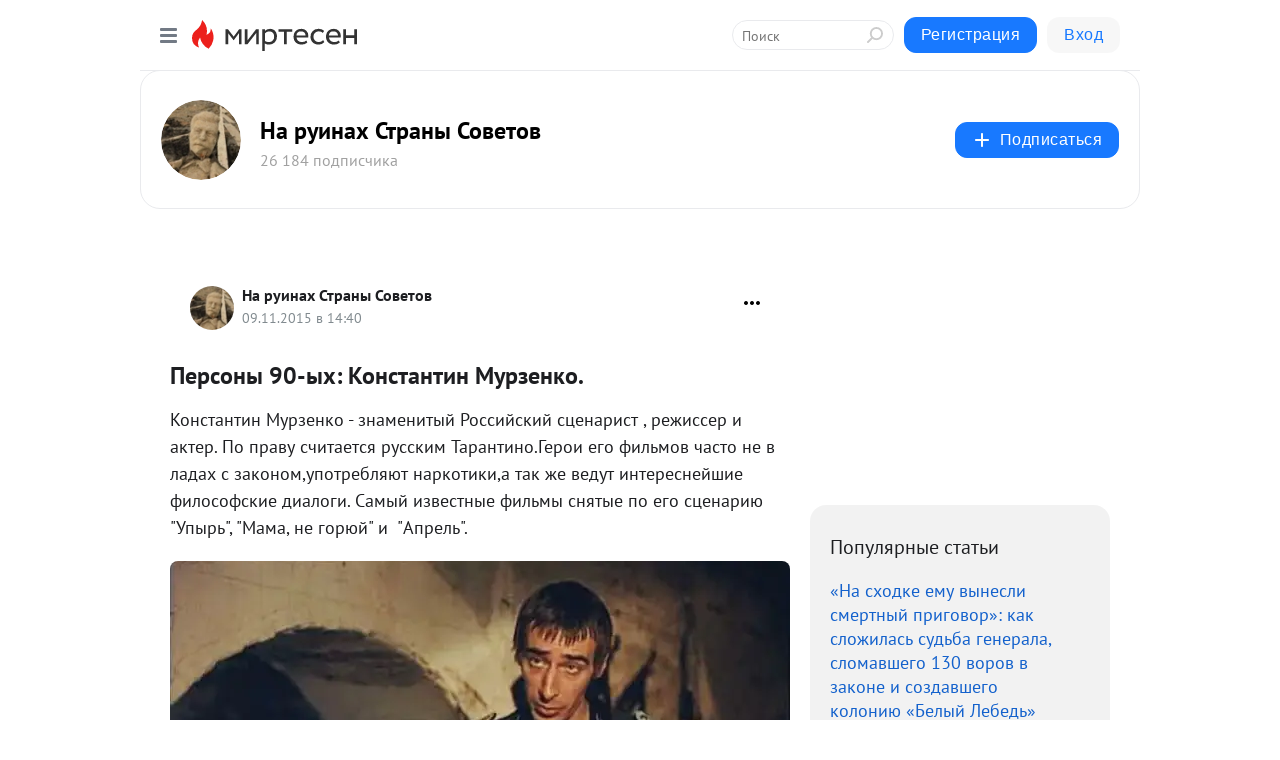

--- FILE ---
content_type: text/html; charset=utf-8
request_url: https://d90.mirtesen.ru/blog/43253673246/Personyi-90-yih:-Konstantin-Murzenko.
body_size: 60136
content:
<!DOCTYPE html>
<html lang="ru" >
<head>
<meta charset="utf-8" />
<meta name="robots" content="all"/>
<script>window.__SM_COUNTER_ID = 45130;</script>
<title data-react-helmet="true">Персоны 90-ых: Константин Мурзенко. -  На руинах Страны Советов - Медиаплатформа МирТесен</title>
<meta name="viewport" content="width=device-width, initial-scale=1"/>
<meta name="yandex-verification" content="4e217bafcb78259e"/>
<meta data-react-helmet="true" name="description" content="Константин Мурзенко - знаменитый Российский сценарист , режиссер и актер. По праву считается русским Тарантино.Герои его фильмов часто не в ладах с законом,употребляют наркотики,а так же ведут интереснейшие философские диалоги. Самый известные фильмы снятые по его сценарию &quot;Упырь&quot;, &quot;Мама, не - 9 ноября - 43253673246 - Медиаплатформа МирТесен"/><meta data-react-helmet="true" name="keywords" content="одноклассники, однокурсники, соседи, сослуживцы, мир тесен, земляки, старые друзья, география, блоги домов, события вокруг, социальная сеть, карта, дом, работа, web 2.0"/><meta data-react-helmet="true" property="og:image" content="https://r.mt.ru/r23/photo0B1C/20048891873-0/jpg/bp.jpeg"/><meta data-react-helmet="true" property="og:image:width" content="1200"/><meta data-react-helmet="true" property="og:image:height" content="628"/><meta data-react-helmet="true" property="og:image:alt" content="Персоны 90-ых: Константин Мурзенко. -  На руинах Страны Советов - Медиаплатформа МирТесен"/><meta data-react-helmet="true" property="twitter:image" content="https://r.mt.ru/r23/photo0B1C/20048891873-0/jpg/bp.jpeg"/><meta data-react-helmet="true" property="vk:image" content="https://r.mt.ru/r23/photo0B1C/20048891873-0/jpg/bp.jpeg"/><meta data-react-helmet="true" property="og:description" content="Константин Мурзенко - знаменитый Российский сценарист , режиссер и актер. По праву считается русским Тарантино.Герои его фильмов часто не в ладах с законом,употребляют наркотики,а так же ведут интереснейшие философские диалоги. Самый известные фильмы снятые по его сценарию &quot;Упырь&quot;, &quot;Мама, не - 9 ноября - 43253673246 - Медиаплатформа МирТесен"/><meta data-react-helmet="true" property="twitter:description" content="Константин Мурзенко - знаменитый Российский сценарист , режиссер и актер. По праву считается русским Тарантино.Герои его фильмов часто не в ладах с законом,употребляют наркотики,а так же ведут интереснейшие философские диалоги. Самый известные фильмы снятые по его сценарию &quot;Упырь&quot;, &quot;Мама, не - 9 ноября - 43253673246 - Медиаплатформа МирТесен"/><meta data-react-helmet="true" property="og:site_name" content=" На руинах Страны Советов - МирТесен"/><meta data-react-helmet="true" property="og:site" content=" На руинах Страны Советов - МирТесен"/><meta data-react-helmet="true" property="og:type" content="article"/><meta data-react-helmet="true" property="og:url" content="https://d90.mirtesen.ru/blog/43253673246/Personyi-90-yih:-Konstantin-Murzenko."/><meta data-react-helmet="true" property="og:title" content="Персоны 90-ых: Константин Мурзенко. -  На руинах Страны Советов - Медиаплатформа МирТесен"/><meta data-react-helmet="true" property="twitter:card" content="summary_large_image"/><meta data-react-helmet="true" property="twitter:title" content="Персоны 90-ых: Константин Мурзенко. -  На руинах Страны Советов - Медиаплатформа МирТесен"/>
<link data-react-helmet="true" rel="image_src" href="https://r.mt.ru/r23/photo0B1C/20048891873-0/jpg/bp.jpeg"/><link data-react-helmet="true" rel="canonical" href="https://d90.mirtesen.ru/blog/43253673246/Personyi-90-yih:-Konstantin-Murzenko."/><link data-react-helmet="true" rel="index" href="https://d90.mirtesen.ru"/><link data-react-helmet="true" rel="alternate" type="application/atom+xml" title=" На руинах Страны Советов - МирТесен" href="https://d90.mirtesen.ru/blog/atom"/><link data-react-helmet="true" rel="alternate" type="application/atom+xml" title=" На руинах Страны Советов - МирТесен" href="https://d90.mirtesen.ru/blog/rss"/><link data-react-helmet="true" rel="icon" href="/favicon.ico" type="image/x-icon" sizes="16x16"/><link data-react-helmet="true" rel="shortcut icon" href="/favicon.ico" type="image/x-icon" sizes="16x16"/>

<link rel="stylesheet" href="https://alpha.mirtesen.ru/assets/modern/bundle.async.390fc67b829a9a691b15.css" media="print" onload="this.media='all'">
<link rel="stylesheet" href="https://alpha.mirtesen.ru/assets/modern/bundle.blog.a38c3bcd32ce89b02c87.css" />
</head>
<body >



<div id="root"><div class="app blog-post-page"><div id="layout" class="blog-post-layout"><div id="main-container" class="not-admin"><header id="header"><div class="header-wrapper" style="width:auto"><div class="header-container"><div class="header"><div class="header__navigation"></div></div></div></div></header><div id="three-column-container"><div id="very-left-column" class=""><div class="sticky-wrap" style="left:0"><div class="sticky__content"><div class="left-menu"><div class="left-menu__blog"><div class="left-menu__item left-menu__blog-item"><div class="left-menu__item_title left-menu__item_header"> На руинах Стра...</div><a class="left-menu__item_element" href="https://d90.mirtesen.ru/">Главная</a><a class="left-menu__item_element" href="https://d90.mirtesen.ru/blog">Блог</a><a class="left-menu__item_element" href="https://d90.mirtesen.ru"> Хроники развала</a></div><div class="left-menu__item left-menu__blog-item"><div class="left-menu__item_title left-menu__item_header"></div><i class="left-menu__item_delimiter"></i><a class="left-menu__item_element" href="https://d90.mirtesen.ru/blog/latest">Новые</a><a class="left-menu__item_element" href="https://d90.mirtesen.ru/blog/interesting">Лучшие</a><a class="left-menu__item_element" href="https://d90.mirtesen.ru/blog/commented">Обсуждаемые</a><a class="left-menu__item_element" href="https://d90.mirtesen.ru/comments">Комментарии</a><a class="left-menu__item_element" href="https://d90.mirtesen.ru/people">Участники сайта</a></div></div><div class="left-menu__item" id="topics-menu"><div class="left-menu__item_title" id="topics-menu-title">Рубрики</div><a class="left-menu__item_element" href="//mirtesen.ru/topic/cooking?utm_medium=from_left_sidebar"><span><img src="//static.mtml.ru/images/topics/cooking.svg" alt="cooking" loading="lazy" width="16" height="16"/></span><span>Кулинария</span></a><a class="left-menu__item_element" href="//mirtesen.ru/topic/family?utm_medium=from_left_sidebar"><span><img src="//static.mtml.ru/images/topics/family.svg" alt="family" loading="lazy" width="16" height="16"/></span><span>Дети и семья</span></a><a class="left-menu__item_element" href="//mirtesen.ru/topic/show?utm_medium=from_left_sidebar"><span><img src="//static.mtml.ru/images/topics/show.svg" alt="show" loading="lazy" width="16" height="16"/></span><span>Шоу-бизнес</span></a><a class="left-menu__item_element" href="//mirtesen.ru/topic/politics?utm_medium=from_left_sidebar"><span><img src="//static.mtml.ru/images/topics/politics.svg" alt="politics" loading="lazy" width="16" height="16"/></span><span>Политика</span></a><a class="left-menu__item_element" href="//mirtesen.ru/topic/health?utm_medium=from_left_sidebar"><span><img src="//static.mtml.ru/images/topics/health.svg" alt="health" loading="lazy" width="16" height="16"/></span><span>Здоровье</span></a><button class="left-menu__item_button">Показать все<svg class="svg-icon"><use href="/images/icons.svg?v=1769105#angle-down"></use></svg></button></div><div class="left-menu__item"><div class="left-menu__item_title left-menu__item_header"><a href="https://mirtesen.ru/" class="left-menu__item_title-anchor">Моя лента</a></div><a href="https://mirtesen.ru/chats" class="left-menu__item_element left-menu__item_element_chat" target="_self"><span><img src="//static.mtml.ru/images/icons_v2/chats.svg" alt="ЧАТЫ" loading="lazy" width="16" height="16"/></span><span id="chats-tooltip">ЧАТЫ</span></a><a href="https://mirtesen.ru/polls" class="left-menu__item_element left-menu__item_element_poll" target="_self"><span><img src="//static.mtml.ru/images/icons_v2/vote.svg" alt="Опросы" loading="lazy" width="28" height="28"/></span><span id="polls-tooltip">Опросы</span></a><a href="https://mirtesen.ru/bloggers" class="left-menu__item_element" target="_self"><span><img src="//static.mtml.ru/images/icons_v2/IconBloggersColor.svg" alt="Блогеры" loading="lazy" width="17" height="17"/></span><span id="bloggers-tooltip">Блогеры</span></a><a href="https://mirtesen.ru/user-posts" class="left-menu__item_element" target="_self"><span><img src="//static.mtml.ru/images/icons_v2/IconUserContent.svg" alt="Глас народа" loading="lazy" width="16" height="16"/></span><span id="user-posts-tooltip">Глас народа</span></a><a href="https://mirtesen.ru/popular/liked" class="left-menu__item_element" target="_self"><span><img src="//static.mtml.ru/images/icons_v2/IconPopularColor.svg" alt="Популярное" loading="lazy" width="13" height="16"/></span><span id="popular-posts-tooltip">Популярное</span></a><a href="https://mirtesen.ru/popular/commented" class="left-menu__item_element" target="_self"><span><img src="//static.mtml.ru/images/icons_v2/IconDiscussColor.svg" alt="Обсуждаемое" loading="lazy" width="14" height="14"/></span><span id="commented-posts-tooltip">Обсуждаемое</span></a></div><div class="left-menu__item" id="common-menu"><a href="https://k41tv.app.link/sidebarlink" class="btn btn-primary btn-primary_left-menu" target="_blank" id="app-tooltip"><svg class="svg"><use href="/images/icons.svg#app-icon"></use></svg><span class="left-menu__item_element-text">Мессенджер МТ</span></a><a href="https://info.mirtesen.ru/about" class="left-menu__item_element" target="_blank"><span><img src="//static.mtml.ru/images/icons_v2/IconAbout.svg" alt="О компании" loading="lazy" width="9" height="14"/></span><span class="left-menu__item_element-text">О компании</span></a><a href="https://info.mirtesen.ru/glagol" class="left-menu__item_element" target="_blank"><span><img src="//static.mtml.ru/images/icons_v2/icon-glagol.svg" alt="О редакции ГлагоL" loading="lazy" width="8" height="13"/></span><span class="left-menu__item_element-text">О редакции ГлагоL</span></a><a href="https://info.mirtesen.ru/news" class="left-menu__item_element" target="_blank"><span><img src="//static.mtml.ru/images/icons_v2/IconNews.svg" alt="Новости" loading="lazy" width="16" height="14"/></span><span class="left-menu__item_element-text">Новости</span></a><a href="https://info.mirtesen.ru/partners" class="left-menu__item_element" target="_blank"><span><img src="//static.mtml.ru/images/icons_v2/IconPartners.svg" alt="Партнерам" loading="lazy" width="16" height="13"/></span><span class="left-menu__item_element-text">Партнерам</span></a><a href="https://info.mirtesen.ru/promo" class="left-menu__item_element" target="_blank"><span><img src="//static.mtml.ru/images/icons_v2/IconAdvertizing.svg" alt="Рекламодателям" loading="lazy" width="17" height="16"/></span><span class="left-menu__item_element-text">Рекламодателям</span></a><a href="https://mirtesen.ru/feedback/report" class="left-menu__item_element" target="_blank"><span><img src="//static.mtml.ru/images/icons_v2/IconFeedback.svg" alt="Обратная связь" loading="lazy" width="16" height="13"/></span><span class="left-menu__item_element-text">Обратная связь</span></a><a href="https://mirtesen.ru/feedback/report/spam" class="left-menu__item_element" target="_blank"><span><img src="//static.mtml.ru/images/icons_v2/IconSpam.svg" alt="Пожаловаться на спам" loading="lazy" width="15" height="14"/></span><span class="left-menu__item_element-text">Пожаловаться на спам</span></a><a href="https://info.mirtesen.ru/agreement" class="left-menu__item_element" target="_blank"><span><img src="//static.mtml.ru/images/icons_v2/IconAgreement.svg" alt="Соглашение" loading="lazy" width="15" height="16"/></span><span class="left-menu__item_element-text">Соглашение</span></a><a href="https://info.mirtesen.ru/recommendation_rules" class="left-menu__item_element" target="_blank"><span><img src="//static.mtml.ru/images/icons_v2/IconAgreement.svg" alt="Рекомендательные технологии" loading="lazy" width="15" height="16"/></span><span class="left-menu__item_element-text">Рекомендательные технологии</span></a></div></div><p class="recommendation-tech">На информационном ресурсе применяются <a href="https://info.mirtesen.ru/recommendation_rules">рекомендательные технологии</a> (информационные технологии предоставления информации на основе сбора, систематизации и анализа сведений, относящихся к предпочтениям пользователей сети &quot;Интернет&quot;, находящихся на территории Российской Федерации)</p><div class="mt-tizer-ad-block"><div class="partner-block-wrapper"><div id="unit_99821"></div></div></div></div></div></div><div id="content-container"><div id="secondary-header" class="secondary-header secondary-header_blog"><div class="secondary-header__middle"><div id="secondary-header-logo" class="secondary-header__logo-outer"><div class="secondary-header__logo-wrap"><a class="userlogo userlogo_xl" href="https://d90.mirtesen.ru/?utm_referrer=mirtesen.ru" title="" target="" data-rjs="2"></a></div></div><div class="secondary-header__title-wrap"><div class="secondary-header__title-subscribers"><h2 class="secondary-header__title"><a class="secondary-header__title-link" href="https://d90.mirtesen.ru/?utm_referrer=mirtesen.ru" style="color:#000" rel="nofollow"> На руинах Страны Советов</a></h2><i class="secondary-header__subscribers">26 184 подписчика</i></div></div><div><div id="mt-dropdown-menu" class="mt-dropdown-menu"><button appearance="btn" title="Подписаться" type="button" class="mt-dropdown-menu__btn btn btn-primary"><svg class="svg-icon"><use href="/images/icons.svg?v=1769105#cross"></use></svg>Подписаться</button></div></div></div></div><div class="blog-post-item blog-post-item_tile"><div id="double-column-container"><div id="right-column"><div class="partner-block-wrapper"><div id="unit_103944"></div></div><div class="right-column-posts"><h3 class="right-column-posts__title">Популярные статьи</h3><ul class="right-column-posts_list"><li class="right-column-posts_list_item"><a href="//d90.mirtesen.ru/blog/43830313234?utm_referrer=mirtesen.ru&amp;utm_medium=from_block_popular_articles" class="right-column-posts_list_item__link"><span class="right-column-posts_list_item__title">«На сходке ему вынесли смертный приговор»: как сложилась судьба генерала, сломавшего 130 воров в законе и создавшего колонию «Белый Лебедь»</span><span class="right-column-posts_list_item__date"></span></a></li><li class="right-column-posts_list_item"><a href="//d90.mirtesen.ru/blog/43790159092?utm_referrer=mirtesen.ru&amp;utm_medium=from_block_popular_articles" class="right-column-posts_list_item__link"><span class="right-column-posts_list_item__title">7 хулиганских шалостей детей из СССР, которые теперь моветон</span><span class="right-column-posts_list_item__date"></span></a></li><li class="right-column-posts_list_item"><a href="//d90.mirtesen.ru/blog/43309924241?utm_referrer=mirtesen.ru&amp;utm_medium=from_block_popular_articles" class="right-column-posts_list_item__link"><span class="right-column-posts_list_item__title">Как снимали телепередачу &quot;Сам себе режиссёр&quot;: 12 интересных фактов о культовом шоу нашего детства</span><span class="right-column-posts_list_item__date"></span></a></li></ul></div><div class="partner-block-wrapper"><div id="unit_103939"></div></div><div class="right-column-comments right-column-comments_blog"><h3 class="right-column-comments__title">Свежие комментарии</h3><ul class="right-column-comments-list"><li class="right-column-comments-item"><a href="https://mirtesen.ru/people/2292024" class="right-column-comments-item__author"><span class="userlogo userlogo_s" href="" title="" target="" data-rjs="2"></span><div class="right-column-comments-item__author__info"><i class="right-column-comments-item__author__name" style="color:hsl(76, 70%, 50%)">Karmadon</i><i class="right-column-comments-item__pubdate"></i></div></a><div class="right-column-comments-item__post"><span class="right-column-comments-item__post__message">Вспомнил детство, пиридурок? Спасибо за науку - теперь не жалуйся.</span><span class="right-column-comments-item__post__title">7 хулиганских шал...</span></div></li><li class="right-column-comments-item"><a href="https://mirtesen.ru/people/309414989" class="right-column-comments-item__author"><span class="userlogo userlogo_s" href="" style="background:linear-gradient(hsl(0, 100%, 50%), hsl(30, 80%, 50%))" target="">AV</span><div class="right-column-comments-item__author__info"><i class="right-column-comments-item__author__name" style="color:hsl(15, 70%, 50%)">Alexandr Viktorovich</i><i class="right-column-comments-item__pubdate"></i></div></a><div class="right-column-comments-item__post"><span class="right-column-comments-item__post__message">есть поговорка &quot;простота ( туповатость, аля &quot;не подумал&quot;) хуже воровства&quot;...</span><span class="right-column-comments-item__post__title">«На сходке ему вы...</span></div></li><li class="right-column-comments-item"><a href="https://mirtesen.ru/people/309414989" class="right-column-comments-item__author"><span class="userlogo userlogo_s" href="" style="background:linear-gradient(hsl(0, 100%, 50%), hsl(30, 80%, 50%))" target="">AV</span><div class="right-column-comments-item__author__info"><i class="right-column-comments-item__author__name" style="color:hsl(15, 70%, 50%)">Alexandr Viktorovich</i><i class="right-column-comments-item__pubdate"></i></div></a><div class="right-column-comments-item__post"><span class="right-column-comments-item__post__message">совок ёный, какие законы в этой стране, кому они нй нужны, бутылку в жопу и вперёд...а было бы за что так на месте ра...</span><span class="right-column-comments-item__post__title">«На сходке ему вы...</span></div></li></ul></div><div class="partner-block-wrapper"><div id="unit_99810"></div></div><div class="partner-block-wrapper"><div id="unit_95080"></div></div><div class="sticky2" style="top:30px"><div class="partner-block-wrapper"><div id="unit_103947"></div></div></div></div><div id="content-column" class="content-column"><div class="adfox-top"><div class="partner-block-wrapper"><div id="unit_99815"></div></div><div class="partner-block-wrapper"><div id="unit_99815"></div></div></div><article class="blog-post" id="post_43253673246" itemscope="" itemType="http://schema.org/NewsArticle"><meta itemscope="" itemProp="mainEntityOfPage" itemType="https://schema.org/WebPage" itemID="https://d90.mirtesen.ru/blog/43253673246/Personyi-90-yih:-Konstantin-Murzenko." content=""/><meta itemProp="datePublished" content="2015-11-09T14:40:04.000Z"/><meta itemProp="dateModified" content="2015-11-09T14:40:04.000Z"/><span itemscope="" itemType="https://schema.org/Organization" itemProp="publisher"><meta itemProp="name" content=" На руинах Страны Советов"/><span itemscope="" itemType="https://schema.org/ImageObject" itemProp="logo"><meta itemProp="url" content="//mtdata.ru/u5/photo6111/20959858716-0/original.jpeg"/></span></span><meta itemProp="image" content="https://r.mt.ru/r23/photo0B1C/20048891873-0/jpg/bp.jpeg"/><div class="blog-post__header"><div class="blog-post__author" rel="author"><span class="blog-post__author-avatar"><a class="userlogo" href="//d90.mirtesen.ru?utm_referrer=mirtesen.ru" title="" target="_self" data-rjs="2"></a></span><div><a class="blog-post__author-name" href="//d90.mirtesen.ru" target="_blank"><span itemProp="author"> На руинах Страны Советов</span></a><div class="blog-post__info"><div class="blog-post__pubdate"></div></div></div></div><div><button title="Подписаться" class="btn blog-post__header-subscribe btn-primary">Подписаться</button></div><div id="mt-dropdown-menu" class="mt-dropdown-menu context-dropdown"><button type="button" class="mt-dropdown-menu__btn"><svg class="svg-icon"><use href="/images/icons.svg?v=1769105#more"></use></svg></button></div></div><h1 class="blog-post__title" itemProp="headline">Персоны 90-ых: Константин Мурзенко.</h1><div class="partner-block-wrapper"><div id="unit_103965"></div></div><div class="blog-post__text" itemProp="articleBody"><p>Константин Мурзенко - знаменитый Российский сценарист , режиссер и актер. По праву считается русским Тарантино.Герои его фильмов часто не в ладах с законом,употребляют наркотики,а так же ведут интереснейшие философские диалоги. Самый известные фильмы снятые по его сценарию  "Упырь", "Мама, не горюй" и  "Апрель".<div id="unit_101877"><a href="https://smi2.ru/" ></a></div>
<script type="text/javascript" charset="utf-8">
  (function() {
    var sc = document.createElement('script'); sc.type = 'text/javascript'; sc.async = true;
    sc.src = '//smi2.ru/data/js/101877.js'; sc.charset = 'utf-8';
    var s = document.getElementsByTagName('script')[0]; s.parentNode.insertBefore(sc, s);
  }());
</script></p> <p><img class="POST_IMAGE " src="https://r.mt.ru/r23/photo0B1C/20048891873-0/jpg/bp.webp"    alt=""width="620"height="auto"loading="lazy"/></p> <div> <p> </p> <p>Интервью Константина Мурзенко журналу "Сеанс".</p> <p>№ 41/42. РОВЕСНИКИ<br />«Дважды два — никогда не чытере»<br />С Константином Мурзенко разговаривает Аглая Чечот</p> <p> </p> <p>— Хотите водки?</p> <p><strong>— Ой нет, я тут недавно отравилась, так что, если меня в процессе начнет тошнить, не принимайте это на свой счет.</strong></p> <p>— Аглая, а можно наше интервью будет начинаться с этих слов?</p> <p align="center">***</p> <div><img class="POST_IMAGE " src="https://r3.mt.ru/r25/photoAB19/20602746175-0/jpg/bp.webp"   alt=""width="620"height="auto"loading="lazy"/>Константин Мурзенко (фото Антона Михайловского)</div> <p><strong>— Что произошло с «самурайским кодексом», которым вы с Сергеем Добротворским увлекались в девяностые, — он еще актуален?</strong></p> <p>— Да «самурайский кодекс» и тогда был одним из покровов, которые скрывают кодекс подлинный. Но многие приняли самурайский кодекс всерьез, это поучительно.</p> <p><strong>— А вы разве не приняли его всерьез?</strong></p> <p>— В «Книге Самурая» меня развлекало больше всего то, что она была очень плохо переведена с японского на английский, а потом еще с английского на русский — тоже очень нелепо. Казалось, что это просто машинный перевод. И благодаря этому в ней прозвучала такая дремучая решимость, достойная зомбаков из лучших кинокартин производства Роджера Кормана, а то и Евгения Юфита. В тот момент эта решимость была наиболее актуальна, мне так кажется.</p> <p><strong>— Значит, мы снова возвращаемся к теме абсурда и тому, что художественное произведение говорит на своих ошибках?<div id="unit_103966"><a href="https://smi2.ru/" ></a></div>
<script type="text/javascript" charset="utf-8">
  (function() {
    var sc = document.createElement('script'); sc.type = 'text/javascript'; sc.async = true;
    sc.src = '//smi2.ru/data/js/103966.js'; sc.charset = 'utf-8';
    var s = document.getElementsByTagName('script')[0]; s.parentNode.insertBefore(sc, s);
  }());
</script></strong></p> <p>— Четче говоря, произведение говорит на всем, но самое главное — на ошибках. Другое дело, что считать ошибками? Произведение говорит не на своих ошибках, а на своих не самых подконтрольных местах. Вещах, которые кажутся неважными, где авторский выбор менее личностен, скажем так.</p> <p><strong>— Эти ошибки осознаны или нет? Психологи вот пишут про то, что человек парадоксальным образом помнит то, что он забыл, — и специально забывает какую-то информацию. Аналогично могут быть ошибки, которые ты сознательно контролируешь и, соответственно, даешь себе право на эту ошибку, а могут быть бессознательные.</strong></p> <p>— Во-первых, когда ты даешь себе право на ошибку, то ты даешь себе право не на ошибку, а на неточность, именно на небрежность. Право на ошибку никто никогда себе не дает. Хотя понятно, что оно заложено в нашей жизни. А во-вторых, я читал много психологической литературы, где было написано, что человек помнит также многое из того, чего на самом деле не было. Мы же понимаем, что нас любят не за то, за что нам хотелось бы. И в более простом смысле, вы же, наверно, уже догадались, что то, что нравится людям в вас, это совсем не то, что нравится вам в себе, и совсем не то, что вы пытаетесь афишировать. Фильм ничем не отличается, например, от лифчика. (Веселая пауза). Все это, к сожалению, рукотворно. А жизнь нерукотворна. И ее нерукотворная величественность таится в любом фильме и волей-неволей передается через его художественную систему. На каком-то метауровне. В зависимости от степени своей сознательности автор либо вовсе не отдает себе отчета в том, что это происходит, либо если отдает, то оно все равно уму непостижимо.</p> <p><strong>— Мы с вами в прошлый раз говорили о том, что нет такой профессии и нет такого воспитания «автор». И я думала о том, что авторство — это во многом самодисциплина, которая проявляется и в самоанализе. В чем, по-вашему, роль сознательных механизмов? Понятно, что на каком-то этапе тебя просто что-то увлекает, ты не отдаешь себе отчета в том, почему это интересно. Потом ты задаешь себе вопросы: как я это делаю, зачем?.. Начинают работать какие-то аналитические механизмы… или нет? Где они вообще?</strong></p> <p>— Я думаю, что у каждого они расположены в своем органе. Просто это игра по очень сложным правилам, которые нигде четко не определены. Автор волен менять правила произведения, а после того, как он его произвел, еще и зритель волен менять правила его восприятия. Вам кажется, что вы делали драматическую драму, а она приобрела успех как удалая комедия. Понятно, что ты делаешь вид, что ты с самого начала так и хотел. Теория искусства и теория культуры — это один из сложных ритуалов, сопутствующих искусству и культуре, но не стоит забывать, что это сложный ритуал вокруг непостижимой сущности. А не сама сущность.</p> <p><strong>— Давайте возьмем какой-нибудь из ваших фильмов. Ту же «Жесть» или «Мама не горюй». Мне все равно кажется, что можно осмыслить то несоответствие, о котором вы говорите.</strong></p> <p>— Можно. И даже я несколько раз пытался это делать. Но ангелы вовремя останавливали этот процесс. Я давно перестал анализировать что бы то ни было, мне анализ неинтересен, мне интересен синтез. Индукция, дедукция меня не волнуют.</p> <p><strong>— Да, черт возьми, я вот когда такое слышу, мне становится как-то…</strong></p> <p>— Неловко?</p> <p><strong>— Нет, ну вот как говорят, например, в школе, что анализ — это основа синтеза. Зачем в таком случае так переживать по поводу анализа, если конечной твоей целью все равно является синтез?</strong></p> <p>— В школе учат тому, чему унифицировано можно научить всех. В школе учат не зыбким трепыханиям происходящего, а твердым правилам его восприятия. В школе учат не тому, что дважды два четыре, а тому, что есть такой закон. Но мы-то понимаем, что дважды два четыре не всегда и, более того, дважды два — никогда не четыре, а дважды два четыре — это просто правило, которое позволяет не сойти с ума.</p> <p><strong>— А когда ты отказываешься от правила «дважды два четыре», что позволяет людям, которые занимаются искусством, не сходить с ума?</strong></p> <p>— Во-первых, люди, которые занимаются искусством, очень часто сходят с ума. Более того, если искусство грамотно и честно сделано, оно обязательно включает в себя элемент схождения с ума. С этим вы не можете не согласиться. Хотя бы потому, что вы как читатель, как зритель, как слушатель испытываете моменты, когда земля основательно уходит у вас из-под ног. И потом каким-то образом подхватываете себя из этого падения.</p> <p><strong>— А в какие моменты земля уходит из-под ног?</strong></p> <p>— Хороший вопрос. Я не могу на него ответить. Я не думаю, что есть какое-то единое правило. Нет правил.</p> <p><strong>— Но есть опыт.</strong></p> <p>— Вы понимаете, вы мне задаете неловкие и такие интимные вопросы… Я первый начал это провоцировать. Я первый начал говорить о вещах, о которых говорить не надо. Но мне кажется, что искусство и школа — это антагонисты в том смысле, что школа учит, что дважды два четыре, а искусство — что дважды два — это хрен знает что такое, что это носорог с восемью крыльями, который летает назад, крыльями не пользуется, а использует хвост как пропеллер. И то и другое необходимо, и то и другое любят друг друга, и дракон покровительствует лисице, а лисица преумножает своими вольностями строгую правоту дракона. В школе учат правильно понимать художественный текст, а художественный текст он по сути своей неправильный, он в правильном понимании не нуждается. Он на каком-то другом механизме. Вообще, что же у вас за школа была такая, что вас учили, что анализ — это основа синтеза? Хотя в школе, конечно, всякое случается. Мы, я помню, много раз автомат Калашникова на время разбирали. Но я из тех лет забыть не могу, в самую душу врезалось — журнал «Наука и жизнь» читал лет в восемь: японские биохимики выявили сорок компонентов, которые являются составляющими любого запаха, расслоили на эти сорок компонентов запах фиалки и потом по формуле, которая у них получилась, заново все наболтали в этих же пропорциях и получили смесь, пахнущую резиной. Вот это искусство. Это искусство жить. Это самурайское изящество. Мы в прошлый раз с вами разговаривали про фильм «Жесть», про то, что он никому не понравился, а потом я тут недавно проснулся среди ночи и подумал, что это-то и круто. И я вспомнил такую вещь, которую и я, и мои товарищи, умозрительно вроде знаем, но вспоминаем редко: вообще, это очень хорошо, когда людям что-то не нравится. Это означает, что есть какой-то шанс, что в мозгах что-то перемкнуло. Никита Михалков в том же номере журнала «Наука и жизнь» высказался по этому поводу так: «Я не червонец, чтобы всем нравиться». Вообще, школа ведь хороша прежде всего тем, что ее приятно прогуливать.</p> <p><strong>— Ну, не всегда. Иногда прогуливать так же скучно. Это какую-то очень плохую школу приятно прогуливать всегда. Плохую — не в смысле школу в районе Купчино. Если у тебя есть, например, любимый учитель и тебе интересно на его… хм…занятиях…</strong></p> <p>— (ехидно) А вы, наверно, закончили гимназию Лурье?</p> <p><strong>— А вот и нет! Меня как-то даже на второй год хотели оставить. Я, главное, знаю, что вы мне сейчас скажете, будто я закончила что-нибудь в этом роде.</strong></p> <p>— То есть я у вас уже спрашивал про гимназию?</p> <p><strong>— Нет, не спрашивали, но я знала, что спросите.</strong></p> <p>— У фильма «Жесть» был прекрасный эпизод в его истории — в какой-то момент мы с Денисом нашли в сценарии какие-то мелкие несостыковки и суетливо их исправляли. Там, в частности, надо было нам зачем-то указать, в какой именно гимназии учитель лучшую ученицу, умницу-красавицу затрахал насмерть. Встал вопрос, как называется гимназия — «гимназия No1», «гимназия Святой Елизаветы»… Я говорю, напиши пока «Гимназия Лурье», а потом придумаем какое-нибудь смешное. Денис в запаре потом это забыл убрать и так и снял, и, правда, — так смешно. А потом почему-то эта реплика попала в промо-ролик Первого канала, и целую неделю по четыре раза за вечер по телевизору артист Белый напоминал электорату, какие в гимназии Лурье происшествия происходят. И нам педагоги из гимназии Лурье потом передали, что наши дети никогда в нее не поступят. В этот момент я вздохнул за детей свободно и спокойно.</p> <p><strong>— А сюжет фильма «Жесть» — это не иллюстрация вашего тезиса о том, что школа и шире — жесткие системы вообще — чего бы они о себе ни воображали, на самом деле рассадники еще большего сумасшествия? Недаром у вас именно школьный учитель оказывается маньяком?</strong></p> <p>— Нет-нет, я совершенно такого не хотел сказать. Школа — рассадник правды, порядка, еще всякого всего остального. Знания, ясности, правоты. Но вот Сергей Довлатов, знаете, очень четко сформулировал, что фраза «я остановился на пять минут, чтобы поболтать с Гекльберри Финном», полна совершенно неизъяснимого очарования. Школа — это очень хорошо и в узком, и в широком смысле этого слова. Но прогуливать школу прекраснее. Чем лучше школа, которую ты прогуливаешь, тем поучительнее очарование прогула. Одно дело прогуливать школу в Купчине, другое дело прогуливать гимназию Лурье. Ходить-то можно в одну пивную при этом. Я думаю, что ответил на ваш вопрос.</p> <p><strong>— Я привыкла слышать подобные вещи — об аналитической составляющей искусства — от художников или режиссеров. Вы же работаете с языком. Принято считать, что язык — типа очень жесткая вещь.</strong></p> <p>— Аглая, милая, ну, что вы как дурочка… Во- первых, кинодраматург не работает с языком. И кому, как не вам…</p> <p><strong>— Хорошо, с чем он работает?</strong></p> <p>— С драматическими напряжениями. Я очень хорошо помню: я еще по результатам первого разговора с вами ехал в метро и задумался о том, что первые сценарии, которые меня, с позволения сказать, сделали известным, писались абсолютно левой ногой. Все усилия по их производству были посвящены тому, чтобы задать некие структурные импульсы, которые работали бы при любых диалогах. После этого я прочитал кучу рецензий о том, что я выдающийся мастер поэтического слова в кино, и сам в это поверил. Это неправда. Удачный театральный или кинодраматургический концепт — как, впрочем, и удачная картина — это, прежде всего, удачный стилистический концепт. Если он есть — валить туда можно все что угодно. Если его нет — ничего не получится. С языком работает литератор. И даже тут… Ну раз уж меня понесло на это странное цитирование, то, как справедливо сказал в нобелевской лекции Джозеф Бродски, не язык — инструмент поэта, а поэт — инструмент языка. Этого не следует забывать, как сказали бы в «Книге Самурая». В случае с кино тем более.</p> <div><img class="POST_IMAGE " src="https://r2.mt.ru/r24/photo4CCD/20495037571-0/jpg/bp.webp"   alt=""width="620"height="auto"loading="lazy"/>Фото Антона Михайловского</div> <p><strong>— Я тут пересматривала «Мама не горюй»… Сцена, где Ринат сидит в ресторане со своей женщиной и не может с ней перекинуться даже словом, — чудесная. Это же «17 мгновений весны» в чистом виде.</strong></p> <p>— У этой сцены находили много connotations и похлеще. Можно составить каталог таких сцен, в которых мужчина и женщина сидят в случайном кафе и смотрят друг на друга. И мне приятно, что я не последним в него войду. Максим только снял через жопу немножко. Но это, впрочем, только помогло.</p> <p><strong>— Вот в ваших сценариях вы обращаетесь к маргинальным речевым слоям — сленгу, арго… И немалая толика выразительности историй основана на этом. Может ли сейчас язык в кино быть нормативным и выразительным?</strong></p> <p>— Может. Если вы понимаете, что значит для языка быть нормальным, то может. Я думаю, что самое простое — схватиться за сленг, арго, маргинальные речевые пласты, поэзию, чтобы найти достоинства в тексте или в фильме, вообще чтобы его объяснить. Знаете, вот прекрасно сказал Борис Гребенщиков в интервью газете «Теленеделя» в 87-м году: все находят в песнях второй смысл, а меня интересует пятый. Ну, какая разница, какими словами говорят в кино? В любом кино не говорят, а поют, и в любом театре не говорят, а поют. Кино — это сплав невербальных материй. Если человек убедительно разводит, то говорит ли он на литературном русском языке, на сленге, на немецком или на французском — неважно. У всех у нас был опыт просмотра кинофильмов без перевода. На самом деле, ты понимаешь и чувствуешь фильм гораздо лучше на незнакомом языке, чем когда синхронный голос бубнит за кадром. К тому же теряется три четверти реального поэтического усилия оригинала.</p> <p><strong>— Но все равно те самые пласты речи создают очень сильный эмоциональный или, точнее сказать, эмотивный фон, никуда от этого не деться.</strong></p> <p>— Я побоюсь как бы то ни было комментировать эмоциональный фон фильма «Мама не горюй», к примеру, но мне кажется, что это не играет роли. Мы придумали себе такую игру и играли в нее.</p> <p><strong>— Что изначально побудило вас к этой игре?</strong></p> <p>— Изначально нас побудило к этой игре желание освободить кинематограф от литературщины. Мы хотели освободиться от слов. Стремились к тому, чтобы действующие лица говорили предельно по существу своих забот. Никакой задачи создать величественную стилизацию нового русского языка эпохи смены социально-экономических формаций мы не ставили перед собой. Оригинальный сценарий назывался не «Мама не горюй», а «Без пизды по жизни» и изобиловал отвратительной нецензурщиной. Я помню, была чудесная весенняя ночь, капель звенела, когда нам с Максимом нужно было за ночь убрать всю эту ненормативную лексику. В большинстве случаев это происходило легко, но иногда были сложные ситуации: например, есть момент, когда майор милиции поднимает глаза и видит своего однополчанина по Кандагару и Черному ущелью, и в первом варианте он говорил «ебать-копать». Мы очень долго с Максимом парились, потому что не понимали, что он должен сказать, чтобы было так же коротко, и просто, и без плохого. Потом Максим сказал, «я знаю, как они говорят в таких случаях — «в рот компот». Ну и правда ведь, может быть, — поэзия, поэтическиое усилие. Потом была какая-то самая апофеозная, в своей оторванности от реальности, рецензия, что наконец-то в русском кино люди заговорили, как в жизни. Да не говорят так в жизни. Вы как литературовед понимаете, откуда ноги растут у манеры речи персонажей «Мама не горюй». Источников немного, они понятны, не стоит их оглашать. Манера эта нехитрая, и не мы ее изобрели.</p> <p><strong>— Вы сказали, что хотели уйти от «литературщины». Но ведь получается, что в конечном итоге это оборачивается еще более эстетизированной формой речи? Как можно уйти от «литературщины»? Или в каком тогда смысле следует это понимать?</strong></p> <p>— Это зависит от того, с какой установкой вы включаете этот фильм, чтобы его посмотреть. У фильмов и героев своя жизнь. Многие ребята уверены, что Артур существует на самом деле. Они уверены, что фильм основан на реальных событиях. Ну, то есть они понимают, что это сказка все, но вместе с тем они много сталкивались с разными событиями, которые коммутируют с этим фильмом как с реальностью.</p> <p><strong>— А когда «литературщина» — этого не возникает?</strong></p> <p>— Когда литературщина, этого не возникает. Возникает ощущение, что ты не прогуливаешь школу, а сидишь на уроке, на котором твой любимый учитель рассказывает тебе, как надо понимать «Героя нашего времени». А понимать «Героя нашего времени» надо в романтических отношениях с одноклассницами, но поскольку любимый учитель тебе основательно про… бал мозг «Героем нашего времени», в романтических отношениях с одноклассницами ты используешь другого рода литературу. Она становится актуальной, она работает как литература настоящая, а «Герой нашего времени» превращается в культурный памятник. И потом однажды ты просыпаешься в довольно зрелые годы, и этот памятник для тебя оживает. И норовит за руку пожать. «Лови краба» — как говорил Морячок в таких случаях. А если бы тебе не рассказывали про него в школе, он был бы живым с самого начала. Но, с другой стороны, правила необходимы.</p> <p><strong>— Я сейчас опять пристану со своими обобщениями… Но вы меня простите?</strong></p> <p>— (смеется) Не обещаю.</p> <p><strong>— Нарисуйте двумя-тремя чертами портрет современного человека, который занимается искусством.</strong></p> <p>— Я буду долго думать…</p> <p><strong>— Я же не требую никакой объективности.</strong></p> <p>— Об объективности говорить не приходится. Я не думаю, что здесь современность играет какую-то роль.</p> <p><strong>— Давайте договоримся, что она не играет никакой роли, и сделайте то же самое.</strong></p> <p>— Портрет человека, который занимается искусством…</p> <p><strong>— Можно начать с распорядка его дня.</strong></p> <p>— Мне кажется, что распорядок дня не играет никакой роли: некоторые идут по утрам в фитнес, а некоторые за рассолом. Вы знаете, я не могу не процитировать Александра Баширова, который однажды проводил собеседование с молодой актрисой и сказал что-то типа «Вот вы, артисты…» «Я — актриса!», — нервно сказала собеседница. Александр Николаевич сказал: «Конечно, такая у вас профессия… А вот артистка — это судьба. Вот у нас в общежитии ВГИКа жила девушка. Она и во ВГИКе-то едва ли училась, просто пришла как-то в общежитие, ну и, типа, прижилась. И она всегда, когда испытывала оргазм, очень громко кричала „Милиция!“ И ничего было с ней не сделать — и бить ее пробовали, и рот затыкали, и менты, в натуре, приезжали — а все равно кричала…» Вот такая история. Мне кажется, я ответил на ваш вопрос. Правда. Я понимаю философию так.</p> <div><img class="POST_IMAGE " src="https://r4.mt.ru/r24/photo8AD5/20825819024-0/jpg/bp.webp"   alt=""width="620"height="auto"loading="lazy"/>   <div> </div> <div><a rel="nofollow ugc noreferrer noopener" href="http://seance.ru/n/41-42/table-talk/dvazhdyi-dva-nikogda-nechyitere/" target="_blank">ичточник </a></div> </div> </div> <p> </p> <p><img class="POST_IMAGE " src="https://r4.mt.ru/r24/photoFD9F/20720469761-0/jpg/bp.webp"    alt=""width="620"height="auto"loading="lazy"/></p> <p><img class="POST_IMAGE " src="https://r2.mt.ru/r25/photo19AC/20943542610-0/jpg/bp.webp"    alt=""width="620"height="auto"loading="lazy"/></p> <p><img class="POST_IMAGE " src="https://r2.mt.ru/r23/photo041E/20166615459-0/jpg/bp.webp"    alt=""width="620"height="auto"loading="lazy"/></p> <p><img class="POST_IMAGE " src="https://r1.mt.ru/r25/photo8CE8/20941183269-0/jpg/bp.webp"    alt=""width="620"height="auto"loading="lazy"/></p> <div> <img class="POST_IMAGE " src="https://r4.mt.ru/r25/photo1262/20164256118-0/jpg/bp.webp"    alt=""width="620"height="auto"loading="lazy"/></div> <div> </div> <div>  <p> </p> <p> </p> <p>Фильм "Апрель".</p> </div> <div> </div> <div><div class="video-wrap"><iframe src="https://www.youtube.com/embed/fdra9hLGO7I?rel=1&fs=1" allow="accelerometer; autoplay; encrypted-media; gyroscope; picture-in-picture; fullscreen"></iframe></div></div></div><div id="panda_player" class="panda-player"></div><div class="blog-post__subscribe"><p class="blog-post__subscribe-text">Понравилась статья? Подпишитесь на канал, чтобы быть в курсе самых интересных материалов</p><a href="#" class="btn btn-primary">Подписаться</a></div><ul class="mt-horizontal-menu mt-horizontal-menu_list mt-horizontal-menu_multiline-left post-tags"><li><a href="/hashtags/%D0%BA%D1%80%D0%B8%D0%BC%D0%B8%D0%BD%D0%B0%D0%BB" class="tag-label-2 tag-label-2_sm"><span>криминал</span></a><meta itemProp="about" content="криминал"/></li><li><a href="/hashtags/%D0%BE%D1%82%D0%B5%D1%87%D0%B5%D1%81%D1%82%D0%B2%D0%B5%D0%BD%D0%BD%D0%BE%D0%B5%20%D0%BA%D0%B8%D0%BD%D0%BE" class="tag-label-2 tag-label-2_sm"><span>отечественное кино</span></a><meta itemProp="about" content="отечественное кино"/></li><li><a href="/hashtags/%D0%B1%D0%BE%D0%B5%D0%B2%D0%B8%D0%BA%D0%B8" class="tag-label-2 tag-label-2_sm"><span>боевики</span></a><meta itemProp="about" content="боевики"/></li><li><a href="/hashtags/%D0%9A%D0%BE%D0%BD%D1%81%D1%82%D0%B0%D0%BD%D1%82%D0%B8%D0%BD%20%D0%9C%D1%83%D1%80%D0%B7%D0%B5%D0%BD%D0%BA%D0%BE" class="tag-label-2 tag-label-2_sm"><span>Константин Мурзенко</span></a><meta itemProp="about" content="Константин Мурзенко"/></li><li><a href="/hashtags/%D1%8E%D0%BC%D0%BE%D1%80" class="tag-label-2 tag-label-2_sm"><span>юмор</span></a><meta itemProp="about" content="юмор"/></li><li><a href="/hashtags/%D0%BA%D0%B8%D0%BD%D0%BE" class="tag-label-2 tag-label-2_sm"><span>кино</span></a><meta itemProp="about" content="кино"/></li></ul><div class="blog-post__footer"><div class="post-controls"><div><div class="post-actions"><div class="post-actions__push"></div></div></div></div></div><span></span></article><nav class="pagination"><ul class="blog-post__pagination"><li><a href="https://d90.mirtesen.ru/blog/43720086205/Privet-iz-lihih-90-h?utm_referrer=mirtesen.ru"><span class="blog-post__pagination__arrow">←</span>Предыдущая тема</a></li><li class="blog-post__pagination__symbol"> | </li><li><a href="https://d90.mirtesen.ru/blog/43710123616/Pesni-90-yih:-Bon-Jovi---Its-My-Life?utm_referrer=mirtesen.ru">Следующая тема<span class="blog-post__pagination__arrow">→</span></a></li></ul></nav><div class="partner-block-wrapper"><div id="unit_103916"></div></div><span></span><div class="adfox-outer blog-post-item__ad-block"><div class="partner-block-wrapper"><div id="unit_99816"></div></div></div></div></div><div class="blog-post-bottom-partners"><div class="partner-block-wrapper"><div id="unit_103941"></div></div><div class="partner-block-wrapper"><div id="unit_95079"></div></div><div class="partner-block-wrapper"><div id="unit_95031"></div></div></div></div></div></div></div><div style="position:fixed;bottom:50px;right:0;cursor:pointer;transition-duration:0.2s;transition-timing-function:linear;transition-delay:0s;z-index:10;display:none"><div id="scroll-top"><div>наверх</div></div></div></div><div></div></div></div>
<div id="messenger-portal" class="messenger-embedded"></div>
<script>window.__PRELOADED_STATE__ = {"blogDomain":{},"promotion":{"popup":{},"activeTab":"platform","sections":{"platform":{"title":"Реклама на Платформе","isMenu":true,"changed":false,"forDevs":true},"settings":{"title":"Настройки рекламы","isMenu":true,"changed":false,"forDevs":true},"item":{"title":"Редактирование объекта","isMenu":false,"changed":false,"forDevs":true},"itemAdd":{"title":"Добавление объекта","isMenu":false,"changed":false,"forDevs":true},"deposit":{"title":"Пополнение баланса","isMenu":false,"changed":false,"forDevs":true},"stats":{"title":"Статистика рекламы","isMenu":true,"changed":false,"forDevs":true}},"changed":{"platform":false,"settings":false,"item":false,"stats":false},"data":{"platform":"","settings":{"currentBalance":0,"spentBalance":0,"groupItem":{"id":null,"status":"STATUS_PENDING","dateStart":null,"dateEnd":null,"fullClicksLimit":null,"dayClicksLimit":null,"clickPrice":null,"utmSource":null,"utmMedium":null,"utmCampaign":null,"targetGeoIds":null,"targetIsMale":null,"targetAgeMin":null,"targetAgeMax":null,"targetTime":null,"title":null,"canChangeStatus":null,"inRotation":false,"fullClicks":0,"dayClicks":0},"blogpostItems":[]},"item":{"id":null,"status":"STATUS_PENDING","dateStart":null,"dateEnd":null,"fullClicksLimit":null,"dayClicksLimit":null,"clickPrice":null,"utmSource":null,"utmMedium":null,"utmCampaign":null,"targetGeoIds":null,"targetIsMale":null,"targetAgeMin":null,"targetAgeMax":null,"targetTime":null,"title":null,"canChangeStatus":null,"inRotation":false,"fullClicks":0,"dayClicks":0},"itemAdd":{"url":null},"deposit":{"value":""},"stats":{"periodFrom":"2026-01-02","periodTo":"2026-01-22"}},"errors":{}},"editComments":{"activeTab":"stats","sections":{"stats":{"title":"Статистика","isMenu":true,"changed":false,"forDevs":true},"settings":{"title":"Настройки","isMenu":true,"changed":false,"forDevs":true}},"changed":{"stats":false,"settings":false},"data":{"stats":{"periodFrom":"2026-01-15","periodTo":"2026-01-22"},"settings":{"applyForCommentsEnabled":0,"commonEnabled":0,"siteEnabled":0,"keyWords":[]}},"errors":{}},"actionVote":{},"header":{"sidebarEnabled":false,"sidebarIsOpen":false},"messageNotifications":{"items":[],"startFrom":0,"nextFrom":0,"hasMoreItems":true,"busy":false},"activityNotifications":{"items":[],"nextFrom":"","hasMoreItems":true,"busy":false},"headerSearch":{"value":"","result":{"people":[],"groups":[],"posts":[]},"isLoading":false,"hasResults":false},"rssEditor":{"editKey":null,"type":"add","loading":{"defaultImage":false},"values":{"maxTextLength":0,"publicationDelay":0,"useFullText":false,"useShortDesctiption":false,"ignoreMediaTags":false,"rssSourceLink":"","autoRefreshImportedThemes":false,"pregTemplateTextSearch":"","pregTemplateTextChange":"","xpathLongText":"","xpathImage":"","showCategory":"","importCategory":"","keepImages":false,"keepLinks":false,"keepIframes":false,"useEmbedCode":false,"useYandexTurbo":false,"addYandexGenreTags":false,"loadingTimout":0,"hideSourceLink":false,"defaultImage":""}},"telegramEditor":{"editKey":null,"type":"add","values":{"username":null,"signature":""}},"auth":{"user":null,"groupPrivileges":{},"viewedTooltips":{}},"authForm":{"isBusy":false,"widgetId":"0","instances":{"0":{"isOpen":false,"activeTab":"login","callAndSmsLimits":{"apiLimits":{"smsAllowed":true,"callAllowed":true,"smsTimeLimitExceededMsg":"","callTimeLimitExceededMsg":""},"timers":{}},"params":{"login":{"phone":"","code":"","mode":"SMS","step":"","errorMap":{}},"loginByEmail":{"email":"","password":"","remember":"on","step":"","errorMap":{}},"registration":{"name":"","lastname":"","email":"","phone":"","code":"","mode":"SMS","step":"","errorMap":{}},"registrationByEmail":{"email":"","name":"","phone":"","code":"","mode":"SMS","step":"","errorMap":{}},"password":{"email":"","errorMap":{}}}}}},"blogModerators":{"staff":[],"popup":{"popupType":null,"userInfo":null},"errors":{},"radioBtnValue":null},"logoEditor":{"image":null,"allowZoomOut":false,"position":{"x":0.5,"y":0.5},"scale":1,"rotate":0,"borderRadius":0,"width":100,"height":100,"border":0,"isEmpty":true,"type":"blog"},"headerBackgroundEditor":{"image":null,"type":"blog","allowZoomOut":false,"position":{"x":0.5,"y":0.5},"scale":1,"rotate":0,"borderRadius":0,"blogHeight":240,"profileHeight":240,"border":0,"isEmpty":true},"titleEditor":{"title":""},"secondaryHeader":{"logoSwitcher":false,"titleSwitcher":false,"backgroundSwitcher":false,"logoEditor":false,"titleEditor":false,"backgroundEditor":false},"blogMenuSettings":{"isChanged":false,"menuItems":[],"currentIndex":null,"menuItem":{},"staticWidgetsToRemove":[],"context":{"add":{"title":"Добавление раздела","saveButton":"Добавить"},"edit":{"title":"Раздел: ","saveButton":"Сохранить","remove":"Удалить раздел"}},"errors":{}},"siteSettings":{},"siteSettingsLeftMenu":{"sitesDropdown":false},"promotionLeftMenu":{},"editCommentsLeftMenu":{},"blogPostList":{"searchValue":"","search":{"results":[],"page":0,"hasMore":true,"isLoading":false},"blogPostList":[],"hasMoreItems":true,"page":1,"title":"","tag":"","period":"","before":"","after":"","status":"","sort":""},"blogPostEditor":{"id":null,"title":"","text":"","inProcess":false,"sign":"","disableComments":false,"tags":[],"tagSuggestions":[],"errors":[],"publishTime":null,"referenceUrl":"","nextBtnUrl":"","pushBtnUrl":"","pushBtnText":"","doFollowLinks":0,"pulse":0,"draft":false,"preloaderVisible":true,"errorMessage":{"isVisible":false,"text":"Произошла ошибка. Попробуйте еще раз или свяжитесь со службой поддержки."},"showPollEditor":false,"pollTab":"default","sentToModeration":false,"foundPolls":[],"foundPollsOffset":0,"hasMorePolls":true,"pollId":null},"actionModifyPostPopup":{"isOpen":false,"popupType":"","id":null,"deletedList":{},"approveList":{}},"rightColumnPosts":[{"id":43830313234,"title":"«На сходке ему вынесли смертный приговор»: как сложилась судьба генерала, сломавшего 130 воров в законе и создавшего колонию «Белый Лебедь»","url":"//d90.mirtesen.ru/blog/43830313234?utm_referrer=mirtesen.ru","seo_url":"//d90.mirtesen.ru/blog/43830313234?utm_referrer=mirtesen.ru","canonical_url":"//d90.mirtesen.ru/blog/43830313234?utm_referrer=mirtesen.ru","created":1768677666,"date":1768677666,"publish_time":null,"status":"STATUS_ACTIVE","isTitleHidden":false,"formattedDates":{"iso":"2026-01-17T19:21:06.000Z","ver1":"17 января, 22:21","ver2":"17.01.2026 в 22:21","ver3":"17 янв., 22:21"},"images":[],"videos":[],"shared_post":null,"mentionedPersons":null},{"id":43790159092,"title":"7 хулиганских шалостей детей из СССР, которые теперь моветон","url":"//d90.mirtesen.ru/blog/43790159092?utm_referrer=mirtesen.ru","seo_url":"//d90.mirtesen.ru/blog/43790159092?utm_referrer=mirtesen.ru","canonical_url":"//d90.mirtesen.ru/blog/43790159092?utm_referrer=mirtesen.ru","created":1768925779,"date":1768925779,"publish_time":null,"status":"STATUS_ACTIVE","isTitleHidden":false,"formattedDates":{"iso":"2026-01-20T16:16:19.000Z","ver1":"20 января, 19:16","ver2":"20.01.2026 в 19:16","ver3":"20 янв., 19:16"},"images":[],"videos":[],"shared_post":null,"mentionedPersons":null},{"id":43309924241,"title":"Как снимали телепередачу \"Сам себе режиссёр\": 12 интересных фактов о культовом шоу нашего детства","url":"//d90.mirtesen.ru/blog/43309924241?utm_referrer=mirtesen.ru","seo_url":"//d90.mirtesen.ru/blog/43309924241?utm_referrer=mirtesen.ru","canonical_url":"//d90.mirtesen.ru/blog/43309924241?utm_referrer=mirtesen.ru","created":1768939827,"date":1768939827,"publish_time":null,"status":"STATUS_ACTIVE","isTitleHidden":false,"formattedDates":{"iso":"2026-01-20T20:10:27.000Z","ver1":"20 января, 23:10","ver2":"20.01.2026 в 23:10","ver3":"20 янв., 23:10"},"images":[],"videos":[],"shared_post":null,"mentionedPersons":null}],"rightColumnComments":[{"id":128174550,"text":"Вспомнил детство, пиридурок? Спасибо за науку - теперь не жалуйся.","date":1768934593,"blog_post":{"id":43790159092,"title":"7 хулиганских шалостей детей из СССР, которые теперь моветон","seo_url":"//d90.mirtesen.ru/blog/43790159092/7-huliganskih-shalostey-detey-iz-SSSR-kotoryie-teper-moveton?utm_referrer=mirtesen.ru"},"user":{"cover":null,"count_friends":null,"id":2292024,"url":"//mirtesen.ru/people/2292024","display_name":"Karmadon","photo_original":"//mtdata.ru/u19/photo422D/20592663999-0/original.jpeg"},"images":[],"formattedDates":{"iso":"2026-01-20T18:43:13.000Z","ver1":"20 января, 21:43","ver2":"20.01.2026 в 21:43","ver3":"20 янв., 21:43"}},{"id":128167888,"text":"есть поговорка \"простота ( туповатость, аля \"не подумал\") хуже воровства\"...","date":1768738881,"blog_post":{"id":43830313234,"title":"«На сходке ему вынесли смертный приговор»: как сложилась судьба генерала, сломавшего 130 воров в законе и создавшего колонию «Белый Лебедь»","seo_url":"//d90.mirtesen.ru/blog/43830313234/-Na-shodke-emu-vyinesli-smertnyiy-prigovor-kak-slozhilas-sudba-g?utm_referrer=mirtesen.ru"},"user":{"cover":null,"count_friends":null,"id":309414989,"url":"//mirtesen.ru/people/309414989","display_name":"Alexandr Viktorovich","photo_original":null},"images":[],"formattedDates":{"iso":"2026-01-18T12:21:21.000Z","ver1":"18 января, 15:21","ver2":"18.01.2026 в 15:21","ver3":"18 янв., 15:21"}},{"id":128167881,"text":"совок ёный, какие законы в этой стране, кому они нй нужны, бутылку в жопу и вперёд...а было бы за что так на месте расстрел.....мразь краснопузая.","date":1768738713,"blog_post":{"id":43830313234,"title":"«На сходке ему вынесли смертный приговор»: как сложилась судьба генерала, сломавшего 130 воров в законе и создавшего колонию «Белый Лебедь»","seo_url":"//d90.mirtesen.ru/blog/43830313234/-Na-shodke-emu-vyinesli-smertnyiy-prigovor-kak-slozhilas-sudba-g?utm_referrer=mirtesen.ru"},"user":{"cover":null,"count_friends":null,"id":309414989,"url":"//mirtesen.ru/people/309414989","display_name":"Alexandr Viktorovich","photo_original":null},"images":[],"formattedDates":{"iso":"2026-01-18T12:18:33.000Z","ver1":"18 января, 15:18","ver2":"18.01.2026 в 15:18","ver3":"18 янв., 15:18"}}],"rightColumnGallery":{"total":0,"images":[]},"blogPost":{"id":43253673246,"title":"Персоны 90-ых: Константин Мурзенко.","url":"//d90.mirtesen.ru/blog/43253673246?utm_referrer=mirtesen.ru","seo_url":"//d90.mirtesen.ru/blog/43253673246/Personyi-90-yih:-Konstantin-Murzenko.?utm_referrer=mirtesen.ru","canonical_url":"https://d90.mirtesen.ru/blog/43253673246/Personyi-90-yih:-Konstantin-Murzenko.","created":1447071693,"date":1447080004,"publish_time":"2015-11-09 17:39:00","status":"STATUS_ACTIVE","isTitleHidden":false,"preview_text":"Константин Мурзенко - знаменитый Российский сценарист , режиссер и актер. По праву считается русским Тарантино.Герои его фильмов часто не в ладах с законом,употребляют наркотики,а так же ведут интереснейшие философские диалоги. Самый известные фильмы снятые по его сценарию  \"Упырь\", \"Мама, не","comments_count":0,"post_type":"post","likes":{"count":5,"user_likes":0,"can_like":0,"marks_pluses":5,"marks_minuses":0,"user_like_attr":null,"like_attr_ids":[{"id":100,"count":5}]},"from_id":539591665,"from":{"id":539591665,"display_name":"Виктор Хомутский","url":"//mirtesen.ru/people/539591665","photo_original":"//mtdata.ru/u24/photoB56C/20312849415-0/original.jpeg","isAuthenticAccount":false},"group":{"display_name":" На руинах Страны Советов","url":"//d90.mirtesen.ru","photo_original":"//mtdata.ru/u5/photo6111/20959858716-0/original.jpeg","id":30482764586,"canViewBlogPostCreator":false,"showSubscribersAmount":true,"is_subscribed":false,"is_member":false,"is_owner":false,"is_staff":false,"created":1409560354},"attachments":[{"photo":{"id":20048891873,"photo_original":"//mtdata.ru/u23/photo0B1C/20048891873-0/original.jpg#20048891873","title":"1","width":604,"height":350}},{"photo":{"id":20164256118,"photo_original":"//mtdata.ru/u25/photo1262/20164256118-0/original.jpg#20164256118","title":"1","width":600,"height":900}},{"photo":{"id":20166615459,"photo_original":"//mtdata.ru/u23/photo041E/20166615459-0/original.jpg#20166615459","title":"1","width":1000,"height":563}},{"photo":{"id":20495037571,"photo_original":"//mtdata.ru/u24/photo4CCD/20495037571-0/original.jpg#20495037571","title":"1","width":500,"height":362}},{"photo":{"id":20602746175,"photo_original":"//mtdata.ru/u25/photoAB19/20602746175-0/original.jpg#20602746175","title":"1","width":400,"height":480}},{"photo":{"id":20720469761,"photo_original":"//mtdata.ru/u24/photoFD9F/20720469761-0/original.jpg#20720469761","title":"1","width":538,"height":218}},{"photo":{"id":20825819024,"photo_original":"//mtdata.ru/u24/photo8AD5/20825819024-0/original.jpg#20825819024","title":"1","width":250,"height":478}},{"photo":{"id":20941183269,"photo_original":"//mtdata.ru/u25/photo8CE8/20941183269-0/original.jpg#20941183269","title":"1","width":373,"height":560}},{"photo":{"id":20943542610,"photo_original":"//mtdata.ru/u25/photo19AC/20943542610-0/original.jpg#20943542610","title":"1","width":310,"height":390}}],"modified":1760034739,"is_draft":false,"is_queued":false,"topic":null,"tags":["криминал","отечественное кино","боевики","Константин Мурзенко","юмор","кино"],"close_comments":false,"marks_count":5,"reposts":0,"recommendations":"[]","foreignPollId":null,"isSlider":null,"padRedirectUrl":"https://mirtesen.ru/url?e=pad_click&pad_page=0&blog_post_id=43253673246&announce=1","editorStatus":"EDITOR_STATUS_NONE","extraData":null,"notificationsCanBeSent":false,"notificationsSent":true,"notificationsWillBeSent":false,"notificationsLimit":4,"text":"\x3cp>Константин Мурзенко - знаменитый Российский сценарист , режиссер и актер. По праву считается русским Тарантино.Герои его фильмов часто не в ладах с законом,употребляют наркотики,а так же ведут интереснейшие философские диалоги. Самый известные фильмы снятые по его сценарию  \"Упырь\", \"Мама, не горюй\" и  \"Апрель\".\x3c/p>\n\x3cp>\x3cimg src=\"http://mtdata.ru/u23/photo0B1C/20048891873-0/original.jpg#20048891873\" alt=\"\" width=\"604\" height=\"350\" />\x3c/p>\n\x3cdiv>\n\x3cp> \x3c/p>\n\x3cp>Интервью Константина Мурзенко журналу \"Сеанс\".\x3c/p>\n\x3cp>№ 41/42. РОВЕСНИКИ\x3cbr />«Дважды два — никогда не чытере»\x3cbr />С Константином Мурзенко разговаривает Аглая Чечот\x3c/p>\n\x3cp> \x3c/p>\n\x3cp>— Хотите водки?\x3c/p>\n\x3cp>\x3cstrong>— Ой нет, я тут недавно отравилась, так что, если меня в процессе начнет тошнить, не принимайте это на свой счет.\x3c/strong>\x3c/p>\n\x3cp>— Аглая, а можно наше интервью будет начинаться с этих слов?\x3c/p>\n\x3cp align=\"center\">***\x3c/p>\n\x3cdiv>\x3cimg src=\"http://mtdata.ru/u25/photoAB19/20602746175-0/original.jpg#20602746175\" alt=\"\" width=\"400\" />Константин Мурзенко (фото Антона Михайловского)\x3c/div>\n\x3cp>\x3cstrong>— Что произошло с «самурайским кодексом», которым вы с Сергеем Добротворским увлекались в девяностые, — он еще актуален?\x3c/strong>\x3c/p>\n\x3cp>— Да «самурайский кодекс» и тогда был одним из покровов, которые скрывают кодекс подлинный. Но многие приняли самурайский кодекс всерьез, это поучительно.\x3c/p>\n\x3cp>\x3cstrong>— А вы разве не приняли его всерьез?\x3c/strong>\x3c/p>\n\x3cp>— В «Книге Самурая» меня развлекало больше всего то, что она была очень плохо переведена с японского на английский, а потом еще с английского на русский — тоже очень нелепо. Казалось, что это просто машинный перевод. И благодаря этому в ней прозвучала такая дремучая решимость, достойная зомбаков из лучших кинокартин производства Роджера Кормана, а то и Евгения Юфита. В тот момент эта решимость была наиболее актуальна, мне так кажется.\x3c/p>\n\x3cp>\x3cstrong>— Значит, мы снова возвращаемся к теме абсурда и тому, что художественное произведение говорит на своих ошибках?\x3c/strong>\x3c/p>\n\x3cp>— Четче говоря, произведение говорит на всем, но самое главное — на ошибках. Другое дело, что считать ошибками? Произведение говорит не на своих ошибках, а на своих не самых подконтрольных местах. Вещах, которые кажутся неважными, где авторский выбор менее личностен, скажем так.\x3c/p>\n\x3cp>\x3cstrong>— Эти ошибки осознаны или нет? Психологи вот пишут про то, что человек парадоксальным образом помнит то, что он забыл, — и специально забывает какую-то информацию. Аналогично могут быть ошибки, которые ты сознательно контролируешь и, соответственно, даешь себе право на эту ошибку, а могут быть бессознательные.\x3c/strong>\x3c/p>\n\x3cp>— Во-первых, когда ты даешь себе право на ошибку, то ты даешь себе право не на ошибку, а на неточность, именно на небрежность. Право на ошибку никто никогда себе не дает. Хотя понятно, что оно заложено в нашей жизни. А во-вторых, я читал много психологической литературы, где было написано, что человек помнит также многое из того, чего на самом деле не было. Мы же понимаем, что нас любят не за то, за что нам хотелось бы. И в более простом смысле, вы же, наверно, уже догадались, что то, что нравится людям в вас, это совсем не то, что нравится вам в себе, и совсем не то, что вы пытаетесь афишировать. Фильм ничем не отличается, например, от лифчика. (Веселая пауза). Все это, к сожалению, рукотворно. А жизнь нерукотворна. И ее нерукотворная величественность таится в любом фильме и волей-неволей передается через его художественную систему. На каком-то метауровне. В зависимости от степени своей сознательности автор либо вовсе не отдает себе отчета в том, что это происходит, либо если отдает, то оно все равно уму непостижимо.\x3c/p>\n\x3cp>\x3cstrong>— Мы с вами в прошлый раз говорили о том, что нет такой профессии и нет такого воспитания «автор». И я думала о том, что авторство — это во многом самодисциплина, которая проявляется и в самоанализе. В чем, по-вашему, роль сознательных механизмов? Понятно, что на каком-то этапе тебя просто что-то увлекает, ты не отдаешь себе отчета в том, почему это интересно. Потом ты задаешь себе вопросы: как я это делаю, зачем?.. Начинают работать какие-то аналитические механизмы… или нет? Где они вообще?\x3c/strong>\x3c/p>\n\x3cp>— Я думаю, что у каждого они расположены в своем органе. Просто это игра по очень сложным правилам, которые нигде четко не определены. Автор волен менять правила произведения, а после того, как он его произвел, еще и зритель волен менять правила его восприятия. Вам кажется, что вы делали драматическую драму, а она приобрела успех как удалая комедия. Понятно, что ты делаешь вид, что ты с самого начала так и хотел. Теория искусства и теория культуры — это один из сложных ритуалов, сопутствующих искусству и культуре, но не стоит забывать, что это сложный ритуал вокруг непостижимой сущности. А не сама сущность.\x3c/p>\n\x3cp>\x3cstrong>— Давайте возьмем какой-нибудь из ваших фильмов. Ту же «Жесть» или «Мама не горюй». Мне все равно кажется, что можно осмыслить то несоответствие, о котором вы говорите.\x3c/strong>\x3c/p>\n\x3cp>— Можно. И даже я несколько раз пытался это делать. Но ангелы вовремя останавливали этот процесс. Я давно перестал анализировать что бы то ни было, мне анализ неинтересен, мне интересен синтез. Индукция, дедукция меня не волнуют.\x3c/p>\n\x3cp>\x3cstrong>— Да, черт возьми, я вот когда такое слышу, мне становится как-то…\x3c/strong>\x3c/p>\n\x3cp>— Неловко?\x3c/p>\n\x3cp>\x3cstrong>— Нет, ну вот как говорят, например, в школе, что анализ — это основа синтеза. Зачем в таком случае так переживать по поводу анализа, если конечной твоей целью все равно является синтез?\x3c/strong>\x3c/p>\n\x3cp>— В школе учат тому, чему унифицировано можно научить всех. В школе учат не зыбким трепыханиям происходящего, а твердым правилам его восприятия. В школе учат не тому, что дважды два четыре, а тому, что есть такой закон. Но мы-то понимаем, что дважды два четыре не всегда и, более того, дважды два — никогда не четыре, а дважды два четыре — это просто правило, которое позволяет не сойти с ума.\x3c/p>\n\x3cp>\x3cstrong>— А когда ты отказываешься от правила «дважды два четыре», что позволяет людям, которые занимаются искусством, не сходить с ума?\x3c/strong>\x3c/p>\n\x3cp>— Во-первых, люди, которые занимаются искусством, очень часто сходят с ума. Более того, если искусство грамотно и честно сделано, оно обязательно включает в себя элемент схождения с ума. С этим вы не можете не согласиться. Хотя бы потому, что вы как читатель, как зритель, как слушатель испытываете моменты, когда земля основательно уходит у вас из-под ног. И потом каким-то образом подхватываете себя из этого падения.\x3c/p>\n\x3cp>\x3cstrong>— А в какие моменты земля уходит из-под ног?\x3c/strong>\x3c/p>\n\x3cp>— Хороший вопрос. Я не могу на него ответить. Я не думаю, что есть какое-то единое правило. Нет правил.\x3c/p>\n\x3cp>\x3cstrong>— Но есть опыт.\x3c/strong>\x3c/p>\n\x3cp>— Вы понимаете, вы мне задаете неловкие и такие интимные вопросы… Я первый начал это провоцировать. Я первый начал говорить о вещах, о которых говорить не надо. Но мне кажется, что искусство и школа — это антагонисты в том смысле, что школа учит, что дважды два четыре, а искусство — что дважды два — это хрен знает что такое, что это носорог с восемью крыльями, который летает назад, крыльями не пользуется, а использует хвост как пропеллер. И то и другое необходимо, и то и другое любят друг друга, и дракон покровительствует лисице, а лисица преумножает своими вольностями строгую правоту дракона. В школе учат правильно понимать художественный текст, а художественный текст он по сути своей неправильный, он в правильном понимании не нуждается. Он на каком-то другом механизме. Вообще, что же у вас за школа была такая, что вас учили, что анализ — это основа синтеза? Хотя в школе, конечно, всякое случается. Мы, я помню, много раз автомат Калашникова на время разбирали. Но я из тех лет забыть не могу, в самую душу врезалось — журнал «Наука и жизнь» читал лет в восемь: японские биохимики выявили сорок компонентов, которые являются составляющими любого запаха, расслоили на эти сорок компонентов запах фиалки и потом по формуле, которая у них получилась, заново все наболтали в этих же пропорциях и получили смесь, пахнущую резиной. Вот это искусство. Это искусство жить. Это самурайское изящество. Мы в прошлый раз с вами разговаривали про фильм «Жесть», про то, что он никому не понравился, а потом я тут недавно проснулся среди ночи и подумал, что это-то и круто. И я вспомнил такую вещь, которую и я, и мои товарищи, умозрительно вроде знаем, но вспоминаем редко: вообще, это очень хорошо, когда людям что-то не нравится. Это означает, что есть какой-то шанс, что в мозгах что-то перемкнуло. Никита Михалков в том же номере журнала «Наука и жизнь» высказался по этому поводу так: «Я не червонец, чтобы всем нравиться». Вообще, школа ведь хороша прежде всего тем, что ее приятно прогуливать.\x3c/p>\n\x3cp>\x3cstrong>— Ну, не всегда. Иногда прогуливать так же скучно. Это какую-то очень плохую школу приятно прогуливать всегда. Плохую — не в смысле школу в районе Купчино. Если у тебя есть, например, любимый учитель и тебе интересно на его… хм…занятиях…\x3c/strong>\x3c/p>\n\x3cp>— (ехидно) А вы, наверно, закончили гимназию Лурье?\x3c/p>\n\x3cp>\x3cstrong>— А вот и нет! Меня как-то даже на второй год хотели оставить. Я, главное, знаю, что вы мне сейчас скажете, будто я закончила что-нибудь в этом роде.\x3c/strong>\x3c/p>\n\x3cp>— То есть я у вас уже спрашивал про гимназию?\x3c/p>\n\x3cp>\x3cstrong>— Нет, не спрашивали, но я знала, что спросите.\x3c/strong>\x3c/p>\n\x3cp>— У фильма «Жесть» был прекрасный эпизод в его истории — в какой-то момент мы с Денисом нашли в сценарии какие-то мелкие несостыковки и суетливо их исправляли. Там, в частности, надо было нам зачем-то указать, в какой именно гимназии учитель лучшую ученицу, умницу-красавицу затрахал насмерть. Встал вопрос, как называется гимназия — «гимназия No1», «гимназия Святой Елизаветы»… Я говорю, напиши пока «Гимназия Лурье», а потом придумаем какое-нибудь смешное. Денис в запаре потом это забыл убрать и так и снял, и, правда, — так смешно. А потом почему-то эта реплика попала в промо-ролик Первого канала, и целую неделю по четыре раза за вечер по телевизору артист Белый напоминал электорату, какие в гимназии Лурье происшествия происходят. И нам педагоги из гимназии Лурье потом передали, что наши дети никогда в нее не поступят. В этот момент я вздохнул за детей свободно и спокойно.\x3c/p>\n\x3cp>\x3cstrong>— А сюжет фильма «Жесть» — это не иллюстрация вашего тезиса о том, что школа и шире — жесткие системы вообще — чего бы они о себе ни воображали, на самом деле рассадники еще большего сумасшествия? Недаром у вас именно школьный учитель оказывается маньяком?\x3c/strong>\x3c/p>\n\x3cp>— Нет-нет, я совершенно такого не хотел сказать. Школа — рассадник правды, порядка, еще всякого всего остального. Знания, ясности, правоты. Но вот Сергей Довлатов, знаете, очень четко сформулировал, что фраза «я остановился на пять минут, чтобы поболтать с Гекльберри Финном», полна совершенно неизъяснимого очарования. Школа — это очень хорошо и в узком, и в широком смысле этого слова. Но прогуливать школу прекраснее. Чем лучше школа, которую ты прогуливаешь, тем поучительнее очарование прогула. Одно дело прогуливать школу в Купчине, другое дело прогуливать гимназию Лурье. Ходить-то можно в одну пивную при этом. Я думаю, что ответил на ваш вопрос.\x3c/p>\n\x3cp>\x3cstrong>— Я привыкла слышать подобные вещи — об аналитической составляющей искусства — от художников или режиссеров. Вы же работаете с языком. Принято считать, что язык — типа очень жесткая вещь.\x3c/strong>\x3c/p>\n\x3cp>— Аглая, милая, ну, что вы как дурочка… Во- первых, кинодраматург не работает с языком. И кому, как не вам…\x3c/p>\n\x3cp>\x3cstrong>— Хорошо, с чем он работает?\x3c/strong>\x3c/p>\n\x3cp>— С драматическими напряжениями. Я очень хорошо помню: я еще по результатам первого разговора с вами ехал в метро и задумался о том, что первые сценарии, которые меня, с позволения сказать, сделали известным, писались абсолютно левой ногой. Все усилия по их производству были посвящены тому, чтобы задать некие структурные импульсы, которые работали бы при любых диалогах. После этого я прочитал кучу рецензий о том, что я выдающийся мастер поэтического слова в кино, и сам в это поверил. Это неправда. Удачный театральный или кинодраматургический концепт — как, впрочем, и удачная картина — это, прежде всего, удачный стилистический концепт. Если он есть — валить туда можно все что угодно. Если его нет — ничего не получится. С языком работает литератор. И даже тут… Ну раз уж меня понесло на это странное цитирование, то, как справедливо сказал в нобелевской лекции Джозеф Бродски, не язык — инструмент поэта, а поэт — инструмент языка. Этого не следует забывать, как сказали бы в «Книге Самурая». В случае с кино тем более.\x3c/p>\n\x3cdiv>\x3cimg src=\"http://mtdata.ru/u24/photo4CCD/20495037571-0/original.jpg#20495037571\" alt=\"\" width=\"500\" />Фото Антона Михайловского\x3c/div>\n\x3cp>\x3cstrong>— Я тут пересматривала «Мама не горюй»… Сцена, где Ринат сидит в ресторане со своей женщиной и не может с ней перекинуться даже словом, — чудесная. Это же «17 мгновений весны» в чистом виде.\x3c/strong>\x3c/p>\n\x3cp>— У этой сцены находили много connotations и похлеще. Можно составить каталог таких сцен, в которых мужчина и женщина сидят в случайном кафе и смотрят друг на друга. И мне приятно, что я не последним в него войду. Максим только снял через жопу немножко. Но это, впрочем, только помогло.\x3c/p>\n\x3cp>\x3cstrong>— Вот в ваших сценариях вы обращаетесь к маргинальным речевым слоям — сленгу, арго… И немалая толика выразительности историй основана на этом. Может ли сейчас язык в кино быть нормативным и выразительным?\x3c/strong>\x3c/p>\n\x3cp>— Может. Если вы понимаете, что значит для языка быть нормальным, то может. Я думаю, что самое простое — схватиться за сленг, арго, маргинальные речевые пласты, поэзию, чтобы найти достоинства в тексте или в фильме, вообще чтобы его объяснить. Знаете, вот прекрасно сказал Борис Гребенщиков в интервью газете «Теленеделя» в 87-м году: все находят в песнях второй смысл, а меня интересует пятый. Ну, какая разница, какими словами говорят в кино? В любом кино не говорят, а поют, и в любом театре не говорят, а поют. Кино — это сплав невербальных материй. Если человек убедительно разводит, то говорит ли он на литературном русском языке, на сленге, на немецком или на французском — неважно. У всех у нас был опыт просмотра кинофильмов без перевода. На самом деле, ты понимаешь и чувствуешь фильм гораздо лучше на незнакомом языке, чем когда синхронный голос бубнит за кадром. К тому же теряется три четверти реального поэтического усилия оригинала.\x3c/p>\n\x3cp>\x3cstrong>— Но все равно те самые пласты речи создают очень сильный эмоциональный или, точнее сказать, эмотивный фон, никуда от этого не деться.\x3c/strong>\x3c/p>\n\x3cp>— Я побоюсь как бы то ни было комментировать эмоциональный фон фильма «Мама не горюй», к примеру, но мне кажется, что это не играет роли. Мы придумали себе такую игру и играли в нее.\x3c/p>\n\x3cp>\x3cstrong>— Что изначально побудило вас к этой игре?\x3c/strong>\x3c/p>\n\x3cp>— Изначально нас побудило к этой игре желание освободить кинематограф от литературщины. Мы хотели освободиться от слов. Стремились к тому, чтобы действующие лица говорили предельно по существу своих забот. Никакой задачи создать величественную стилизацию нового русского языка эпохи смены социально-экономических формаций мы не ставили перед собой. Оригинальный сценарий назывался не «Мама не горюй», а «Без пизды по жизни» и изобиловал отвратительной нецензурщиной. Я помню, была чудесная весенняя ночь, капель звенела, когда нам с Максимом нужно было за ночь убрать всю эту ненормативную лексику. В большинстве случаев это происходило легко, но иногда были сложные ситуации: например, есть момент, когда майор милиции поднимает глаза и видит своего однополчанина по Кандагару и Черному ущелью, и в первом варианте он говорил «ебать-копать». Мы очень долго с Максимом парились, потому что не понимали, что он должен сказать, чтобы было так же коротко, и просто, и без плохого. Потом Максим сказал, «я знаю, как они говорят в таких случаях — «в рот компот». Ну и правда ведь, может быть, — поэзия, поэтическиое усилие. Потом была какая-то самая апофеозная, в своей оторванности от реальности, рецензия, что наконец-то в русском кино люди заговорили, как в жизни. Да не говорят так в жизни. Вы как литературовед понимаете, откуда ноги растут у манеры речи персонажей «Мама не горюй». Источников немного, они понятны, не стоит их оглашать. Манера эта нехитрая, и не мы ее изобрели.\x3c/p>\n\x3cp>\x3cstrong>— Вы сказали, что хотели уйти от «литературщины». Но ведь получается, что в конечном итоге это оборачивается еще более эстетизированной формой речи? Как можно уйти от «литературщины»? Или в каком тогда смысле следует это понимать?\x3c/strong>\x3c/p>\n\x3cp>— Это зависит от того, с какой установкой вы включаете этот фильм, чтобы его посмотреть. У фильмов и героев своя жизнь. Многие ребята уверены, что Артур существует на самом деле. Они уверены, что фильм основан на реальных событиях. Ну, то есть они понимают, что это сказка все, но вместе с тем они много сталкивались с разными событиями, которые коммутируют с этим фильмом как с реальностью.\x3c/p>\n\x3cp>\x3cstrong>— А когда «литературщина» — этого не возникает?\x3c/strong>\x3c/p>\n\x3cp>— Когда литературщина, этого не возникает. Возникает ощущение, что ты не прогуливаешь школу, а сидишь на уроке, на котором твой любимый учитель рассказывает тебе, как надо понимать «Героя нашего времени». А понимать «Героя нашего времени» надо в романтических отношениях с одноклассницами, но поскольку любимый учитель тебе основательно про… бал мозг «Героем нашего времени», в романтических отношениях с одноклассницами ты используешь другого рода литературу. Она становится актуальной, она работает как литература настоящая, а «Герой нашего времени» превращается в культурный памятник. И потом однажды ты просыпаешься в довольно зрелые годы, и этот памятник для тебя оживает. И норовит за руку пожать. «Лови краба» — как говорил Морячок в таких случаях. А если бы тебе не рассказывали про него в школе, он был бы живым с самого начала. Но, с другой стороны, правила необходимы.\x3c/p>\n\x3cp>\x3cstrong>— Я сейчас опять пристану со своими обобщениями… Но вы меня простите?\x3c/strong>\x3c/p>\n\x3cp>— (смеется) Не обещаю.\x3c/p>\n\x3cp>\x3cstrong>— Нарисуйте двумя-тремя чертами портрет современного человека, который занимается искусством.\x3c/strong>\x3c/p>\n\x3cp>— Я буду долго думать…\x3c/p>\n\x3cp>\x3cstrong>— Я же не требую никакой объективности.\x3c/strong>\x3c/p>\n\x3cp>— Об объективности говорить не приходится. Я не думаю, что здесь современность играет какую-то роль.\x3c/p>\n\x3cp>\x3cstrong>— Давайте договоримся, что она не играет никакой роли, и сделайте то же самое.\x3c/strong>\x3c/p>\n\x3cp>— Портрет человека, который занимается искусством…\x3c/p>\n\x3cp>\x3cstrong>— Можно начать с распорядка его дня.\x3c/strong>\x3c/p>\n\x3cp>— Мне кажется, что распорядок дня не играет никакой роли: некоторые идут по утрам в фитнес, а некоторые за рассолом. Вы знаете, я не могу не процитировать Александра Баширова, который однажды проводил собеседование с молодой актрисой и сказал что-то типа «Вот вы, артисты…» «Я — актриса!», — нервно сказала собеседница. Александр Николаевич сказал: «Конечно, такая у вас профессия… А вот артистка — это судьба. Вот у нас в общежитии ВГИКа жила девушка. Она и во ВГИКе-то едва ли училась, просто пришла как-то в общежитие, ну и, типа, прижилась. И она всегда, когда испытывала оргазм, очень громко кричала „Милиция!“ И ничего было с ней не сделать — и бить ее пробовали, и рот затыкали, и менты, в натуре, приезжали — а все равно кричала…» Вот такая история. Мне кажется, я ответил на ваш вопрос. Правда. Я понимаю философию так.\x3c/p>\n\x3cdiv>\x3cimg src=\"http://mtdata.ru/u24/photo8AD5/20825819024-0/original.jpg#20825819024\" alt=\"\" width=\"250\" />  \n\x3cdiv> \x3c/div>\n\x3cdiv>\x3ca href=\"http://seance.ru/n/41-42/table-talk/dvazhdyi-dva-nikogda-nechyitere/\" target=\"_blank\" rel=\"nofollow ugc noreferrer noopener\">ичточник \x3c/a>\x3c/div>\n\x3c/div>\n\x3c/div>\n\x3cp> \x3c/p>\n\x3cp>\x3cimg src=\"http://mtdata.ru/u24/photoFD9F/20720469761-0/original.jpg#20720469761\" alt=\"\" width=\"538\" height=\"218\" />\x3c/p>\n\x3cp>\x3cimg src=\"http://mtdata.ru/u25/photo19AC/20943542610-0/original.jpg#20943542610\" alt=\"\" width=\"310\" height=\"390\" />\x3c/p>\n\x3cp>\x3cimg src=\"http://mtdata.ru/u23/photo041E/20166615459-0/original.jpg#20166615459\" alt=\"\" width=\"1000\" height=\"563\" />\x3c/p>\n\x3cp>\x3cimg src=\"http://mtdata.ru/u25/photo8CE8/20941183269-0/original.jpg#20941183269\" alt=\"\" width=\"373\" height=\"560\" />\x3c/p>\n\x3cdiv> \x3cimg src=\"http://mtdata.ru/u25/photo1262/20164256118-0/original.jpg#20164256118\" alt=\"\" width=\"600\" height=\"900\" />\x3c/div>\n\x3cdiv> \x3c/div>\n\x3cdiv> \n\x3cp> \x3c/p>\n\x3cp> \x3c/p>\n\x3cp>Фильм \"Апрель\".\x3c/p>\n\x3c/div>\n\x3cdiv> \x3c/div>\n\x3cdiv>\x3cdiv class=\"embed-container\">\x3ciframe width=\"426\" height=\"240\" style=\"width: 426px; height:240px; max-width:100%;\" src=\"https://www.youtube.com/embed/fdra9hLGO7I?rel=1&fs=1\" frameborder=\"0\" allowfullscreen>\x3c/iframe>\x3c/div>\x3c/div>","formattedText":"\x3cp>Константин Мурзенко - знаменитый Российский сценарист , режиссер и актер. По праву считается русским Тарантино.Герои его фильмов часто не в ладах с законом,употребляют наркотики,а так же ведут интереснейшие философские диалоги. Самый известные фильмы снятые по его сценарию  \"Упырь\", \"Мама, не горюй\" и  \"Апрель\".\x3c/p>\n\x3cp>\x3cimg src=\"http://mtdata.ru/u23/photo0B1C/20048891873-0/original.jpg#20048891873\" alt=\"\" width=\"604\" height=\"350\" />\x3c/p>\n\x3cdiv>\n\x3cp> \x3c/p>\n\x3cp>Интервью Константина Мурзенко журналу \"Сеанс\".\x3c/p>\n\x3cp>№ 41/42. РОВЕСНИКИ\x3cbr />«Дважды два — никогда не чытере»\x3cbr />С Константином Мурзенко разговаривает Аглая Чечот\x3c/p>\n\x3cp> \x3c/p>\n\x3cp>— Хотите водки?\x3c/p>\n\x3cp>\x3cstrong>— Ой нет, я тут недавно отравилась, так что, если меня в процессе начнет тошнить, не принимайте это на свой счет.\x3c/strong>\x3c/p>\n\x3cp>— Аглая, а можно наше интервью будет начинаться с этих слов?\x3c/p>\n\x3cp align=\"center\">***\x3c/p>\n\x3cdiv>\x3cimg src=\"http://mtdata.ru/u25/photoAB19/20602746175-0/original.jpg#20602746175\" alt=\"\" width=\"400\" />Константин Мурзенко (фото Антона Михайловского)\x3c/div>\n\x3cp>\x3cstrong>— Что произошло с «самурайским кодексом», которым вы с Сергеем Добротворским увлекались в девяностые, — он еще актуален?\x3c/strong>\x3c/p>\n\x3cp>— Да «самурайский кодекс» и тогда был одним из покровов, которые скрывают кодекс подлинный. Но многие приняли самурайский кодекс всерьез, это поучительно.\x3c/p>\n\x3cp>\x3cstrong>— А вы разве не приняли его всерьез?\x3c/strong>\x3c/p>\n\x3cp>— В «Книге Самурая» меня развлекало больше всего то, что она была очень плохо переведена с японского на английский, а потом еще с английского на русский — тоже очень нелепо. Казалось, что это просто машинный перевод. И благодаря этому в ней прозвучала такая дремучая решимость, достойная зомбаков из лучших кинокартин производства Роджера Кормана, а то и Евгения Юфита. В тот момент эта решимость была наиболее актуальна, мне так кажется.\x3c/p>\n\x3cp>\x3cstrong>— Значит, мы снова возвращаемся к теме абсурда и тому, что художественное произведение говорит на своих ошибках?\x3c/strong>\x3c/p>\n\x3cp>— Четче говоря, произведение говорит на всем, но самое главное — на ошибках. Другое дело, что считать ошибками? Произведение говорит не на своих ошибках, а на своих не самых подконтрольных местах. Вещах, которые кажутся неважными, где авторский выбор менее личностен, скажем так.\x3c/p>\n\x3cp>\x3cstrong>— Эти ошибки осознаны или нет? Психологи вот пишут про то, что человек парадоксальным образом помнит то, что он забыл, — и специально забывает какую-то информацию. Аналогично могут быть ошибки, которые ты сознательно контролируешь и, соответственно, даешь себе право на эту ошибку, а могут быть бессознательные.\x3c/strong>\x3c/p>\n\x3cp>— Во-первых, когда ты даешь себе право на ошибку, то ты даешь себе право не на ошибку, а на неточность, именно на небрежность. Право на ошибку никто никогда себе не дает. Хотя понятно, что оно заложено в нашей жизни. А во-вторых, я читал много психологической литературы, где было написано, что человек помнит также многое из того, чего на самом деле не было. Мы же понимаем, что нас любят не за то, за что нам хотелось бы. И в более простом смысле, вы же, наверно, уже догадались, что то, что нравится людям в вас, это совсем не то, что нравится вам в себе, и совсем не то, что вы пытаетесь афишировать. Фильм ничем не отличается, например, от лифчика. (Веселая пауза). Все это, к сожалению, рукотворно. А жизнь нерукотворна. И ее нерукотворная величественность таится в любом фильме и волей-неволей передается через его художественную систему. На каком-то метауровне. В зависимости от степени своей сознательности автор либо вовсе не отдает себе отчета в том, что это происходит, либо если отдает, то оно все равно уму непостижимо.\x3c/p>\n\x3cp>\x3cstrong>— Мы с вами в прошлый раз говорили о том, что нет такой профессии и нет такого воспитания «автор». И я думала о том, что авторство — это во многом самодисциплина, которая проявляется и в самоанализе. В чем, по-вашему, роль сознательных механизмов? Понятно, что на каком-то этапе тебя просто что-то увлекает, ты не отдаешь себе отчета в том, почему это интересно. Потом ты задаешь себе вопросы: как я это делаю, зачем?.. Начинают работать какие-то аналитические механизмы… или нет? Где они вообще?\x3c/strong>\x3c/p>\n\x3cp>— Я думаю, что у каждого они расположены в своем органе. Просто это игра по очень сложным правилам, которые нигде четко не определены. Автор волен менять правила произведения, а после того, как он его произвел, еще и зритель волен менять правила его восприятия. Вам кажется, что вы делали драматическую драму, а она приобрела успех как удалая комедия. Понятно, что ты делаешь вид, что ты с самого начала так и хотел. Теория искусства и теория культуры — это один из сложных ритуалов, сопутствующих искусству и культуре, но не стоит забывать, что это сложный ритуал вокруг непостижимой сущности. А не сама сущность.\x3c/p>\n\x3cp>\x3cstrong>— Давайте возьмем какой-нибудь из ваших фильмов. Ту же «Жесть» или «Мама не горюй». Мне все равно кажется, что можно осмыслить то несоответствие, о котором вы говорите.\x3c/strong>\x3c/p>\n\x3cp>— Можно. И даже я несколько раз пытался это делать. Но ангелы вовремя останавливали этот процесс. Я давно перестал анализировать что бы то ни было, мне анализ неинтересен, мне интересен синтез. Индукция, дедукция меня не волнуют.\x3c/p>\n\x3cp>\x3cstrong>— Да, черт возьми, я вот когда такое слышу, мне становится как-то…\x3c/strong>\x3c/p>\n\x3cp>— Неловко?\x3c/p>\n\x3cp>\x3cstrong>— Нет, ну вот как говорят, например, в школе, что анализ — это основа синтеза. Зачем в таком случае так переживать по поводу анализа, если конечной твоей целью все равно является синтез?\x3c/strong>\x3c/p>\n\x3cp>— В школе учат тому, чему унифицировано можно научить всех. В школе учат не зыбким трепыханиям происходящего, а твердым правилам его восприятия. В школе учат не тому, что дважды два четыре, а тому, что есть такой закон. Но мы-то понимаем, что дважды два четыре не всегда и, более того, дважды два — никогда не четыре, а дважды два четыре — это просто правило, которое позволяет не сойти с ума.\x3c/p>\n\x3cp>\x3cstrong>— А когда ты отказываешься от правила «дважды два четыре», что позволяет людям, которые занимаются искусством, не сходить с ума?\x3c/strong>\x3c/p>\n\x3cp>— Во-первых, люди, которые занимаются искусством, очень часто сходят с ума. Более того, если искусство грамотно и честно сделано, оно обязательно включает в себя элемент схождения с ума. С этим вы не можете не согласиться. Хотя бы потому, что вы как читатель, как зритель, как слушатель испытываете моменты, когда земля основательно уходит у вас из-под ног. И потом каким-то образом подхватываете себя из этого падения.\x3c/p>\n\x3cp>\x3cstrong>— А в какие моменты земля уходит из-под ног?\x3c/strong>\x3c/p>\n\x3cp>— Хороший вопрос. Я не могу на него ответить. Я не думаю, что есть какое-то единое правило. Нет правил.\x3c/p>\n\x3cp>\x3cstrong>— Но есть опыт.\x3c/strong>\x3c/p>\n\x3cp>— Вы понимаете, вы мне задаете неловкие и такие интимные вопросы… Я первый начал это провоцировать. Я первый начал говорить о вещах, о которых говорить не надо. Но мне кажется, что искусство и школа — это антагонисты в том смысле, что школа учит, что дважды два четыре, а искусство — что дважды два — это хрен знает что такое, что это носорог с восемью крыльями, который летает назад, крыльями не пользуется, а использует хвост как пропеллер. И то и другое необходимо, и то и другое любят друг друга, и дракон покровительствует лисице, а лисица преумножает своими вольностями строгую правоту дракона. В школе учат правильно понимать художественный текст, а художественный текст он по сути своей неправильный, он в правильном понимании не нуждается. Он на каком-то другом механизме. Вообще, что же у вас за школа была такая, что вас учили, что анализ — это основа синтеза? Хотя в школе, конечно, всякое случается. Мы, я помню, много раз автомат Калашникова на время разбирали. Но я из тех лет забыть не могу, в самую душу врезалось — журнал «Наука и жизнь» читал лет в восемь: японские биохимики выявили сорок компонентов, которые являются составляющими любого запаха, расслоили на эти сорок компонентов запах фиалки и потом по формуле, которая у них получилась, заново все наболтали в этих же пропорциях и получили смесь, пахнущую резиной. Вот это искусство. Это искусство жить. Это самурайское изящество. Мы в прошлый раз с вами разговаривали про фильм «Жесть», про то, что он никому не понравился, а потом я тут недавно проснулся среди ночи и подумал, что это-то и круто. И я вспомнил такую вещь, которую и я, и мои товарищи, умозрительно вроде знаем, но вспоминаем редко: вообще, это очень хорошо, когда людям что-то не нравится. Это означает, что есть какой-то шанс, что в мозгах что-то перемкнуло. Никита Михалков в том же номере журнала «Наука и жизнь» высказался по этому поводу так: «Я не червонец, чтобы всем нравиться». Вообще, школа ведь хороша прежде всего тем, что ее приятно прогуливать.\x3c/p>\n\x3cp>\x3cstrong>— Ну, не всегда. Иногда прогуливать так же скучно. Это какую-то очень плохую школу приятно прогуливать всегда. Плохую — не в смысле школу в районе Купчино. Если у тебя есть, например, любимый учитель и тебе интересно на его… хм…занятиях…\x3c/strong>\x3c/p>\n\x3cp>— (ехидно) А вы, наверно, закончили гимназию Лурье?\x3c/p>\n\x3cp>\x3cstrong>— А вот и нет! Меня как-то даже на второй год хотели оставить. Я, главное, знаю, что вы мне сейчас скажете, будто я закончила что-нибудь в этом роде.\x3c/strong>\x3c/p>\n\x3cp>— То есть я у вас уже спрашивал про гимназию?\x3c/p>\n\x3cp>\x3cstrong>— Нет, не спрашивали, но я знала, что спросите.\x3c/strong>\x3c/p>\n\x3cp>— У фильма «Жесть» был прекрасный эпизод в его истории — в какой-то момент мы с Денисом нашли в сценарии какие-то мелкие несостыковки и суетливо их исправляли. Там, в частности, надо было нам зачем-то указать, в какой именно гимназии учитель лучшую ученицу, умницу-красавицу затрахал насмерть. Встал вопрос, как называется гимназия — «гимназия No1», «гимназия Святой Елизаветы»… Я говорю, напиши пока «Гимназия Лурье», а потом придумаем какое-нибудь смешное. Денис в запаре потом это забыл убрать и так и снял, и, правда, — так смешно. А потом почему-то эта реплика попала в промо-ролик Первого канала, и целую неделю по четыре раза за вечер по телевизору артист Белый напоминал электорату, какие в гимназии Лурье происшествия происходят. И нам педагоги из гимназии Лурье потом передали, что наши дети никогда в нее не поступят. В этот момент я вздохнул за детей свободно и спокойно.\x3c/p>\n\x3cp>\x3cstrong>— А сюжет фильма «Жесть» — это не иллюстрация вашего тезиса о том, что школа и шире — жесткие системы вообще — чего бы они о себе ни воображали, на самом деле рассадники еще большего сумасшествия? Недаром у вас именно школьный учитель оказывается маньяком?\x3c/strong>\x3c/p>\n\x3cp>— Нет-нет, я совершенно такого не хотел сказать. Школа — рассадник правды, порядка, еще всякого всего остального. Знания, ясности, правоты. Но вот Сергей Довлатов, знаете, очень четко сформулировал, что фраза «я остановился на пять минут, чтобы поболтать с Гекльберри Финном», полна совершенно неизъяснимого очарования. Школа — это очень хорошо и в узком, и в широком смысле этого слова. Но прогуливать школу прекраснее. Чем лучше школа, которую ты прогуливаешь, тем поучительнее очарование прогула. Одно дело прогуливать школу в Купчине, другое дело прогуливать гимназию Лурье. Ходить-то можно в одну пивную при этом. Я думаю, что ответил на ваш вопрос.\x3c/p>\n\x3cp>\x3cstrong>— Я привыкла слышать подобные вещи — об аналитической составляющей искусства — от художников или режиссеров. Вы же работаете с языком. Принято считать, что язык — типа очень жесткая вещь.\x3c/strong>\x3c/p>\n\x3cp>— Аглая, милая, ну, что вы как дурочка… Во- первых, кинодраматург не работает с языком. И кому, как не вам…\x3c/p>\n\x3cp>\x3cstrong>— Хорошо, с чем он работает?\x3c/strong>\x3c/p>\n\x3cp>— С драматическими напряжениями. Я очень хорошо помню: я еще по результатам первого разговора с вами ехал в метро и задумался о том, что первые сценарии, которые меня, с позволения сказать, сделали известным, писались абсолютно левой ногой. Все усилия по их производству были посвящены тому, чтобы задать некие структурные импульсы, которые работали бы при любых диалогах. После этого я прочитал кучу рецензий о том, что я выдающийся мастер поэтического слова в кино, и сам в это поверил. Это неправда. Удачный театральный или кинодраматургический концепт — как, впрочем, и удачная картина — это, прежде всего, удачный стилистический концепт. Если он есть — валить туда можно все что угодно. Если его нет — ничего не получится. С языком работает литератор. И даже тут… Ну раз уж меня понесло на это странное цитирование, то, как справедливо сказал в нобелевской лекции Джозеф Бродски, не язык — инструмент поэта, а поэт — инструмент языка. Этого не следует забывать, как сказали бы в «Книге Самурая». В случае с кино тем более.\x3c/p>\n\x3cdiv>\x3cimg src=\"http://mtdata.ru/u24/photo4CCD/20495037571-0/original.jpg#20495037571\" alt=\"\" width=\"500\" />Фото Антона Михайловского\x3c/div>\n\x3cp>\x3cstrong>— Я тут пересматривала «Мама не горюй»… Сцена, где Ринат сидит в ресторане со своей женщиной и не может с ней перекинуться даже словом, — чудесная. Это же «17 мгновений весны» в чистом виде.\x3c/strong>\x3c/p>\n\x3cp>— У этой сцены находили много connotations и похлеще. Можно составить каталог таких сцен, в которых мужчина и женщина сидят в случайном кафе и смотрят друг на друга. И мне приятно, что я не последним в него войду. Максим только снял через жопу немножко. Но это, впрочем, только помогло.\x3c/p>\n\x3cp>\x3cstrong>— Вот в ваших сценариях вы обращаетесь к маргинальным речевым слоям — сленгу, арго… И немалая толика выразительности историй основана на этом. Может ли сейчас язык в кино быть нормативным и выразительным?\x3c/strong>\x3c/p>\n\x3cp>— Может. Если вы понимаете, что значит для языка быть нормальным, то может. Я думаю, что самое простое — схватиться за сленг, арго, маргинальные речевые пласты, поэзию, чтобы найти достоинства в тексте или в фильме, вообще чтобы его объяснить. Знаете, вот прекрасно сказал Борис Гребенщиков в интервью газете «Теленеделя» в 87-м году: все находят в песнях второй смысл, а меня интересует пятый. Ну, какая разница, какими словами говорят в кино? В любом кино не говорят, а поют, и в любом театре не говорят, а поют. Кино — это сплав невербальных материй. Если человек убедительно разводит, то говорит ли он на литературном русском языке, на сленге, на немецком или на французском — неважно. У всех у нас был опыт просмотра кинофильмов без перевода. На самом деле, ты понимаешь и чувствуешь фильм гораздо лучше на незнакомом языке, чем когда синхронный голос бубнит за кадром. К тому же теряется три четверти реального поэтического усилия оригинала.\x3c/p>\n\x3cp>\x3cstrong>— Но все равно те самые пласты речи создают очень сильный эмоциональный или, точнее сказать, эмотивный фон, никуда от этого не деться.\x3c/strong>\x3c/p>\n\x3cp>— Я побоюсь как бы то ни было комментировать эмоциональный фон фильма «Мама не горюй», к примеру, но мне кажется, что это не играет роли. Мы придумали себе такую игру и играли в нее.\x3c/p>\n\x3cp>\x3cstrong>— Что изначально побудило вас к этой игре?\x3c/strong>\x3c/p>\n\x3cp>— Изначально нас побудило к этой игре желание освободить кинематограф от литературщины. Мы хотели освободиться от слов. Стремились к тому, чтобы действующие лица говорили предельно по существу своих забот. Никакой задачи создать величественную стилизацию нового русского языка эпохи смены социально-экономических формаций мы не ставили перед собой. Оригинальный сценарий назывался не «Мама не горюй», а «Без пизды по жизни» и изобиловал отвратительной нецензурщиной. Я помню, была чудесная весенняя ночь, капель звенела, когда нам с Максимом нужно было за ночь убрать всю эту ненормативную лексику. В большинстве случаев это происходило легко, но иногда были сложные ситуации: например, есть момент, когда майор милиции поднимает глаза и видит своего однополчанина по Кандагару и Черному ущелью, и в первом варианте он говорил «ебать-копать». Мы очень долго с Максимом парились, потому что не понимали, что он должен сказать, чтобы было так же коротко, и просто, и без плохого. Потом Максим сказал, «я знаю, как они говорят в таких случаях — «в рот компот». Ну и правда ведь, может быть, — поэзия, поэтическиое усилие. Потом была какая-то самая апофеозная, в своей оторванности от реальности, рецензия, что наконец-то в русском кино люди заговорили, как в жизни. Да не говорят так в жизни. Вы как литературовед понимаете, откуда ноги растут у манеры речи персонажей «Мама не горюй». Источников немного, они понятны, не стоит их оглашать. Манера эта нехитрая, и не мы ее изобрели.\x3c/p>\n\x3cp>\x3cstrong>— Вы сказали, что хотели уйти от «литературщины». Но ведь получается, что в конечном итоге это оборачивается еще более эстетизированной формой речи? Как можно уйти от «литературщины»? Или в каком тогда смысле следует это понимать?\x3c/strong>\x3c/p>\n\x3cp>— Это зависит от того, с какой установкой вы включаете этот фильм, чтобы его посмотреть. У фильмов и героев своя жизнь. Многие ребята уверены, что Артур существует на самом деле. Они уверены, что фильм основан на реальных событиях. Ну, то есть они понимают, что это сказка все, но вместе с тем они много сталкивались с разными событиями, которые коммутируют с этим фильмом как с реальностью.\x3c/p>\n\x3cp>\x3cstrong>— А когда «литературщина» — этого не возникает?\x3c/strong>\x3c/p>\n\x3cp>— Когда литературщина, этого не возникает. Возникает ощущение, что ты не прогуливаешь школу, а сидишь на уроке, на котором твой любимый учитель рассказывает тебе, как надо понимать «Героя нашего времени». А понимать «Героя нашего времени» надо в романтических отношениях с одноклассницами, но поскольку любимый учитель тебе основательно про… бал мозг «Героем нашего времени», в романтических отношениях с одноклассницами ты используешь другого рода литературу. Она становится актуальной, она работает как литература настоящая, а «Герой нашего времени» превращается в культурный памятник. И потом однажды ты просыпаешься в довольно зрелые годы, и этот памятник для тебя оживает. И норовит за руку пожать. «Лови краба» — как говорил Морячок в таких случаях. А если бы тебе не рассказывали про него в школе, он был бы живым с самого начала. Но, с другой стороны, правила необходимы.\x3c/p>\n\x3cp>\x3cstrong>— Я сейчас опять пристану со своими обобщениями… Но вы меня простите?\x3c/strong>\x3c/p>\n\x3cp>— (смеется) Не обещаю.\x3c/p>\n\x3cp>\x3cstrong>— Нарисуйте двумя-тремя чертами портрет современного человека, который занимается искусством.\x3c/strong>\x3c/p>\n\x3cp>— Я буду долго думать…\x3c/p>\n\x3cp>\x3cstrong>— Я же не требую никакой объективности.\x3c/strong>\x3c/p>\n\x3cp>— Об объективности говорить не приходится. Я не думаю, что здесь современность играет какую-то роль.\x3c/p>\n\x3cp>\x3cstrong>— Давайте договоримся, что она не играет никакой роли, и сделайте то же самое.\x3c/strong>\x3c/p>\n\x3cp>— Портрет человека, который занимается искусством…\x3c/p>\n\x3cp>\x3cstrong>— Можно начать с распорядка его дня.\x3c/strong>\x3c/p>\n\x3cp>— Мне кажется, что распорядок дня не играет никакой роли: некоторые идут по утрам в фитнес, а некоторые за рассолом. Вы знаете, я не могу не процитировать Александра Баширова, который однажды проводил собеседование с молодой актрисой и сказал что-то типа «Вот вы, артисты…» «Я — актриса!», — нервно сказала собеседница. Александр Николаевич сказал: «Конечно, такая у вас профессия… А вот артистка — это судьба. Вот у нас в общежитии ВГИКа жила девушка. Она и во ВГИКе-то едва ли училась, просто пришла как-то в общежитие, ну и, типа, прижилась. И она всегда, когда испытывала оргазм, очень громко кричала „Милиция!“ И ничего было с ней не сделать — и бить ее пробовали, и рот затыкали, и менты, в натуре, приезжали — а все равно кричала…» Вот такая история. Мне кажется, я ответил на ваш вопрос. Правда. Я понимаю философию так.\x3c/p>\n\x3cdiv>\x3cimg src=\"http://mtdata.ru/u24/photo8AD5/20825819024-0/original.jpg#20825819024\" alt=\"\" width=\"250\" />  \n\x3cdiv> \x3c/div>\n\x3cdiv>\x3ca rel=\"nofollow ugc noreferrer noopener\" href=\"http://seance.ru/n/41-42/table-talk/dvazhdyi-dva-nikogda-nechyitere/\" target=\"_blank\">ичточник \x3c/a>\x3c/div>\n\x3c/div>\n\x3c/div>\n\x3cp> \x3c/p>\n\x3cp>\x3cimg src=\"http://mtdata.ru/u24/photoFD9F/20720469761-0/original.jpg#20720469761\" alt=\"\" width=\"538\" height=\"218\" />\x3c/p>\n\x3cp>\x3cimg src=\"http://mtdata.ru/u25/photo19AC/20943542610-0/original.jpg#20943542610\" alt=\"\" width=\"310\" height=\"390\" />\x3c/p>\n\x3cp>\x3cimg src=\"http://mtdata.ru/u23/photo041E/20166615459-0/original.jpg#20166615459\" alt=\"\" width=\"1000\" height=\"563\" />\x3c/p>\n\x3cp>\x3cimg src=\"http://mtdata.ru/u25/photo8CE8/20941183269-0/original.jpg#20941183269\" alt=\"\" width=\"373\" height=\"560\" />\x3c/p>\n\x3cdiv> \x3cimg src=\"http://mtdata.ru/u25/photo1262/20164256118-0/original.jpg#20164256118\" alt=\"\" width=\"600\" height=\"900\" />\x3c/div>\n\x3cdiv> \x3c/div>\n\x3cdiv> \n\x3cp> \x3c/p>\n\x3cp> \x3c/p>\n\x3cp>Фильм \"Апрель\".\x3c/p>\n\x3c/div>\n\x3cdiv> \x3c/div>\n\x3cdiv>\x3cdiv class=\"embed-container\">\x3ciframe width=\"426\" height=\"240\" style=\"width: 426px; height:240px; max-width:100%;\" src=\"https://www.youtube.com/embed/fdra9hLGO7I?rel=1&fs=1\" frameborder=\"0\" allowfullscreen>\x3c/iframe>\x3c/div>\x3c/div>","reference_url":"","reference_url_original":"","prevPostUrl":"https://d90.mirtesen.ru/blog/43710123616/Pesni-90-yih:-Bon-Jovi---Its-My-Life?utm_referrer=mirtesen.ru","nextPostUrl":"https://d90.mirtesen.ru/blog/43720086205/Privet-iz-lihih-90-h?utm_referrer=mirtesen.ru","formattedDates":{"iso":"2015-11-09T14:40:04.000Z","ver1":"9 ноября, 17:40","ver2":"09.11.2015 в 17:40","ver3":"9 нояб., 17:40"},"images":[{"main":true,"url":"//mtdata.ru/u23/photo0B1C/20048891873-0/original.jpg#20048891873","width":604,"height":350},{"main":true,"url":"//mtdata.ru/u25/photo1262/20164256118-0/original.jpg#20164256118","width":600,"height":900},{"main":true,"url":"//mtdata.ru/u23/photo041E/20166615459-0/original.jpg#20166615459","width":1000,"height":563},{"main":true,"url":"//mtdata.ru/u24/photo4CCD/20495037571-0/original.jpg#20495037571","width":500,"height":362},{"main":true,"url":"//mtdata.ru/u25/photoAB19/20602746175-0/original.jpg#20602746175","width":400,"height":480},{"main":true,"url":"//mtdata.ru/u24/photoFD9F/20720469761-0/original.jpg#20720469761","width":538,"height":218},{"main":true,"url":"//mtdata.ru/u24/photo8AD5/20825819024-0/original.jpg#20825819024","width":250,"height":478},{"main":true,"url":"//mtdata.ru/u25/photo8CE8/20941183269-0/original.jpg#20941183269","width":373,"height":560},{"main":true,"url":"//mtdata.ru/u25/photo19AC/20943542610-0/original.jpg#20943542610","width":310,"height":390}],"videos":[],"shared_post":null,"mentionedPersons":null,"topicKey":null},"blogMember":{"usedSearch":false,"activeTab":"rating","tabs":{},"staff":{},"search":{}},"aggregator":{"items":[],"page":0,"hasMore":true},"leftMenu":{"listSites":{"mySubscriptions":{"items":[],"total":0,"hideMoreButton":0},"mySites":{"items":[],"total":0,"hideMoreButton":0}},"listFriends":{"hideMoreButton":0,"items":[]},"listTopics":[{"key":"cooking","text":"Кулинария","theme":true},{"key":"family","text":"Дети и семья","theme":true},{"key":"show","text":"Шоу-бизнес","theme":true},{"key":"politics","text":"Политика","theme":true},{"key":"health","text":"Здоровье","theme":true},{"key":"IT","text":"IT","theme":true},{"key":"auto","text":"Авто-мото","theme":true},{"key":"finance","text":"Бизнес и финансы","theme":true},{"key":"animals","text":"В мире животных","theme":true},{"key":"military","text":"Военное дело","theme":true},{"key":"home","text":"Дом/Дача","theme":true},{"key":"entertainment","text":"Игры","theme":true},{"key":"history","text":"История","theme":true},{"key":"cinema","text":"Кино","theme":true},{"key":"beauty","text":"Красота","theme":true},{"key":"culture","text":"Культура","theme":true},{"key":"realty","text":"Недвижимость","theme":true},{"key":"society","text":"Общество","theme":true},{"key":"fishing","text":"Охота и рыбалка","theme":true},{"key":"technology","text":"Прогресс","theme":true},{"key":"career","text":"Работа","theme":true},{"key":"humor","text":"Развлечения","theme":true},{"key":"ad","text":"Реклама","theme":true},{"key":"religion","text":"Религия","theme":true},{"key":"sport","text":"Спорт","theme":true},{"key":"tourism","text":"Туризм","theme":true},{"key":"photo","text":"Фото","theme":true},{"key":"all","text":"Разное","theme":false}],"blogMenu":{"menuItems":[{"url":"https://d90.mirtesen.ru/","tags":"","type":"posts","title":"Главная","width":0,"context":"default","secondary":false,"stop_tags":"","module_type":"GroupsItem","module_title":"Блог","main_widget_id":"GroupsItemdefaultBlogPosts"},{"url":"https://d90.mirtesen.ru/blog","tags":"","type":"posts","title":"Блог","width":0,"context":"default","secondary":false,"stop_tags":"","module_type":"BlogPosts","module_title":"Блог","main_widget_id":"BlogPostsdefaultBlogPostsContent"},{"url":"","tags":"","type":"posts","title":" Хроники развала","stop_tags":"","secondary":false,"width":0}],"activeItem":null},"profileMenu":{"menuItems":[],"activeItem":null},"url":null,"initialCount":5,"loadCount":10,"isDropdownVisible":false},"actionBlogPostNotify":{"isOpen":false,"id":null,"message":""},"blogCommentPage":{"items":[],"hasMoreItems":true,"page":0,"userStatus":null,"showModal":false,"modalCommentId":null},"groups":{"ratedGroups":[],"page":1,"hasMore":true,"period":"PERIOD_MONTH","order":"ORDER_BY_UNIQUE_VISITORS","searchValue":""},"stat":{"promoBalance":null,"wagesPromoBonuses":null,"wagesTotalBalance":null,"loading":false,"current":{"period":"PERIOD_TODAY","periodFrom":"2025-12-22","periodTo":"2026-01-23","timeframe":"TIMEFRAME_HOURS","timeframeEnabledMask":".*"},"objectId":null,"rows":[],"wages":[],"total":{},"viewsStat":{},"activeStat":"general"},"app":{"ip":"18.220.212.171","scope":"blog","disableAll":false,"disableYandexAnalytics":false,"originalUrl":"/blog/43253673246/Personyi-90-yih:-Konstantin-Murzenko.","hideAdBlocks":false,"isModernBrowser":true,"isMobile":false,"req":{"ip":"18.220.212.171","port":80,"userAgent":"Mozilla/5.0 (Macintosh; Intel Mac OS X 10_15_7) AppleWebKit/537.36 (KHTML, like Gecko) Chrome/131.0.0.0 Safari/537.36; ClaudeBot/1.0; +claudebot@anthropic.com)","cookies":{},"headers":{"connection":"upgrade","host":"d90.mirtesen.ru","x-geoip2-geoname-id":"4509177","x-geoip2-country":"US","x-geoip2-city":"Columbus","x-real-ip":"18.220.212.171","x-forwarded-for":"18.220.212.171","x-forwarded-proto":"https","pragma":"no-cache","cache-control":"no-cache","upgrade-insecure-requests":"1","user-agent":"Mozilla/5.0 (Macintosh; Intel Mac OS X 10_15_7) AppleWebKit/537.36 (KHTML, like Gecko) Chrome/131.0.0.0 Safari/537.36; ClaudeBot/1.0; +claudebot@anthropic.com)","accept":"text/html,application/xhtml+xml,application/xml;q=0.9,image/webp,image/apng,*/*;q=0.8,application/signed-exchange;v=b3;q=0.9","sec-fetch-site":"none","sec-fetch-mode":"navigate","sec-fetch-user":"?1","sec-fetch-dest":"document","accept-encoding":"gzip, deflate, br"},"query":{},"params":{"postId":"43253673246","suffix":["Personyi-90-yih:-Konstantin-Murzenko."]},"browser":{"name":"chrome","version":"131.0.0","os":"Mac OS","type":"browser"},"protocol":"https","host":"d90.mirtesen.ru","originalUrl":"/blog/43253673246/Personyi-90-yih:-Konstantin-Murzenko.","lightApp":false,"mobileApp":false,"deviceType":"desktop","isMobile":false,"specialSource":false},"metrics":{"yandexMetricaAccountId":"26248476","yandexWebmasterCheckingMetatag":"4e217bafcb78259e","statMediaId":null},"site":{"id":30482764586,"display_name":" На руинах Страны Советов","slogan":null,"url":"https://d90.mirtesen.ru/blog/43253673246/Personyi-90-yih:-Konstantin-Murzenko.","photo":"//r.mtdata.ru/r120x-/u5/photo6111/20959858716-0/original.jpeg#medium","tags":null,"members_count":26184,"showSubscribersAmount":true,"is_member":false,"is_subscribed":false,"is_admin":false,"is_owner":false,"is_staff":false,"isBlocked":false,"date_wages_start":"2019-03-30","can_view_members":true,"canComment":false,"canVote":null,"can_join":false,"canAddPostWithoutApprove":false,"canAddPost":false,"canViewBlogPostCreator":false,"canViewContent":true,"smi2SiteId":null,"smi2RightBlock":null,"smi2BottomBlock":null,"smi2BottomBlock2":null,"smi2BottomBlock3":null,"smi2BottomBlock4":null,"smi2BlogPostBlock":null,"hideBanners":false,"hideBottomPad":false,"ramblerTop100CounterId":"4482376","mainDomain":"//d90.mirtesen.ru"},"siteBuilder":{"rev":"1.01","head":{"meta":[],"title":"Персоны 90-ых: Константин Мурзенко."},"layout":{"props":[],"style":[],"elements":[]},"header":{"props":[],"style":[],"elements":[]},"footer":{"props":[],"style":[],"elements":[]},"veryLeftColumn":{"props":[],"style":[],"elements":[]},"veryRightColumn":{"props":[],"style":[],"elements":[]},"mainLogo":{"props":{"image":"//mtdata.ru/u5/photo6111/20959858716-0/original.jpeg","imageUrl":"https://d90.mirtesen.ru/"},"style":[]},"mainHeader":{"props":{"image":"//mtdata.ru/u22/photoB60A/20729425881-0/original.jpeg","title":" На руинах Страны Советов","slogan":""},"style":[]},"mainMenu":{"items":[{"url":"https://d90.mirtesen.ru/","tags":"","type":"posts","title":"Главная","width":0,"context":"default","secondary":false,"stop_tags":"","module_type":"GroupsItem","module_title":"Блог","main_widget_id":"GroupsItemdefaultBlogPosts"},{"url":"https://d90.mirtesen.ru/blog","tags":"","type":"posts","title":"Блог","width":0,"context":"default","secondary":false,"stop_tags":"","module_type":"BlogPosts","module_title":"Блог","main_widget_id":"BlogPostsdefaultBlogPostsContent"},{"url":"","tags":"","type":"posts","title":" Хроники развала","stop_tags":"","secondary":false,"width":0}]},"mainContent":{"props":[],"style":[],"elements":[]},"mainDomain":"d90.mirtesen.ru","yaMetricsGlobal":{"ver":1,"params":{"id":91685,"type":1,"clickmap":true,"webvisor":true,"trackLinks":true,"userParams":{"interests":"cooking"},"accurateTrackBounce":true},"userParams":{"interests":"cooking"}},"smi2":{"siteId":null,"blockId":82631},"ad":{"1010":{"width":600,"height":300,"params":{"p1":"cblrf","p2":"fwea"},"ownerId":211731,"minWidth":700,"containerId":"adfox_153261720911375256"},"1011":{"width":600,"height":300,"params":{"p1":"cblsp","p2":"fpaj"},"ownerId":211731,"maxWidth":699,"containerId":"adfox_153261773090236151"},"1021":{"width":300,"height":250,"params":{"p1":"cblte","p2":"fwea"},"ownerId":211731,"maxWidth":699,"containerId":"adfox_153261769560342631"},"1030":{"width":300,"height":500,"params":{"p1":"cbjle","p2":"esju"},"ownerId":211731,"minWidth":604,"containerId":"adfox_153261111261528058"},"1031":{"width":300,"height":300,"params":{"p1":"cblsq","p2":"fpaj"},"ownerId":211731,"maxWidth":603,"containerId":"adfox_153261777631521591"},"1040":{"width":300,"height":500,"params":{"p1":"cbjle","p2":"esju"},"ownerId":211731,"minWidth":604,"containerId":"adfox_153261694997757725"},"1041":{"width":300,"height":300,"params":{"p1":"cblsq","p2":"fpaj"},"ownerId":211731,"maxWidth":603,"containerId":"adfox_153261778468469357"},"2010":{"width":600,"height":300,"params":{"p1":"caalu","p2":"fwea"},"ownerId":211731,"minWidth":700,"containerId":"adfox_153261703242952252"},"2011":{"width":300,"height":250,"params":{"p1":"bzorn","p2":"fpaj"},"ownerId":211731,"maxWidth":699,"containerId":"adfox_153261750181386805"},"2020":{"width":600,"height":300,"params":{"p1":"bzorn","p2":"fpaj"},"ownerId":211731,"minWidth":700,"containerId":"adfox_153261710946396883"},"2021":{"width":300,"height":250,"params":{"p1":"bzorn","p2":"fpaj"},"ownerId":211731,"maxWidth":699,"containerId":"adfox_153261751329973142"},"2030":{"width":600,"height":300,"params":{"p1":"bzorn","p2":"fpaj"},"ownerId":211731,"minWidth":700,"containerId":"adfox_153261712867774565"},"2031":{"width":300,"height":250,"params":{"p1":"bzorn","p2":"fpaj"},"ownerId":211731,"maxWidth":699,"containerId":"adfox_15326175251639874"},"2040":{"width":600,"height":300,"params":{"p1":"bzorn","p2":"fpaj"},"ownerId":211731,"minWidth":700,"containerId":"adfox_15326171500582688"},"2041":{"width":300,"height":250,"params":{"p1":"bzorn","p2":"fpaj"},"ownerId":211731,"maxWidth":699,"containerId":"adfox_153261753507638333"},"2050":{"width":600,"height":300,"params":{"p1":"bzorn","p2":"fpaj"},"ownerId":211731,"minWidth":700,"containerId":"adfox_153261716584983318"},"2051":null,"2060":{"width":300,"height":600,"params":{"p1":"cbrmr","p2":"fpde"},"ownerId":211731,"minWidth":700,"containerId":"adfox_15337262359918625"},"3010":{"width":300,"height":600,"params":{"p1":"bzorl","p2":"fpde"},"ownerId":211731,"containerId":"adfox_153261100866618468"},"3020":{"width":300,"height":600,"params":{"p1":"bzosr","p2":"fpde"},"ownerId":211731,"containerId":"adfox_153261106089264988"},"4010":{"width":1000,"height":250,"params":{"p1":"bzoss","p2":"esmz"},"ownerId":211731,"minWidth":1016,"containerId":"adfox_153261095245418964"},"4011":{"width":600,"height":200,"params":{"p1":"cblrh","p2":"esmz"},"ownerId":211731,"maxWidth":1015,"minWidth":650,"containerId":"adfox_153261731488444544"},"4012":{"width":320,"height":250,"params":{"p1":"cblri","p2":"esmz"},"ownerId":211731,"maxWidth":649,"containerId":"adfox_15326174333334949"},"4020":{"width":320,"height":100,"params":{"p1":"bzzws","p2":"fhgy"},"ownerId":211731,"maxWidth":599,"containerId":"adfox_153261737790015262"},"4030":{"width":160,"height":600,"params":{"p1":"cblrg","p2":"gazo"},"ownerId":211731,"containerId":"adfox_153261728039077306"},"4031":{"width":160,"height":160,"params":{"p1":"cdxkb","p2":"gazo"},"ownerId":211731,"containerId":"adfox_155196352309269337"}},"htmlFooter":{"text":"","enabled":false},"htmlHeader":{"text":"","enabled":false},"yaMetricsSite":[]},"groupBlogPostsModule":{"allowVoteVislvl":4,"allowContentVislvl":0,"allowCommentVislvl":4,"allowViewCreatorVislvl":0,"premoderation":1},"page":"blogPost","layout":"BlogPostLayout","postTopic":"","meta":{"title":"Персоны 90-ых: Константин Мурзенко. -  На руинах Страны Советов - Медиаплатформа МирТесен","description":"Константин Мурзенко - знаменитый Российский сценарист , режиссер и актер. По праву считается русским Тарантино.Герои его фильмов часто не в ладах с законом,употребляют наркотики,а так же ведут интереснейшие философские диалоги. Самый известные фильмы снятые по его сценарию  \"Упырь\", \"Мама, не - 9 ноября - 43253673246  - Медиаплатформа МирТесен","link":"https://d90.mirtesen.ru/blog/43253673246/Personyi-90-yih:-Konstantin-Murzenko.","image":"//mtdata.ru/u23/photo0B1C/20048891873-0/original.jpg#20048891873","canonical":"https://d90.mirtesen.ru/blog/43253673246/Personyi-90-yih:-Konstantin-Murzenko."}},"staticPage":{"title":"","html":""},"blogPostNotifications":{"updatedAt":"","expandOptions":false,"expandList":false,"hasMore":false,"isEmpty":null,"page":0,"list":[],"offset":0},"blogPostNotification":{"show":false,"data":{}},"plainPostEditor":{},"mtPoll":{"poll":[]},"personSettings":{"activeTab":"personal","sections":{"personal":{"title":"Мои данные","isMenu":true,"changed":false},"contacts":{"title":"Контактная информация","isMenu":true,"changed":false},"privacy":{"title":"Приватность и уведомления","isMenu":true,"changed":false},"password":{"title":"Смена пароля","isMenu":true,"changed":false},"siteblacklist":{"title":"Сайты в черном списке","isMenu":true,"changed":false},"peopleblacklist":{"title":"Люди в черном списке","isMenu":true,"changed":false},"confirm":{"title":"Подтвердите свой номер мобильного телефона","isMenu":false,"changed":false}},"data":{"personal":{"userName":"","userSurname":"","userPseudonym":"","userStatus":"","userBirthday":"","userBirthdayMonth":"","userBirthdayYear":"","userGender":"","education":"","familyStatus":"","profession":"","favoriteMusic":"","favoriteFilms":"","favoriteBooks":"","favoriteFood":"","favoriteGames":"","favoriteOther":""},"contacts":{"personEmail":"","addEmail":"","addMessengerICQ":"","addMessengerSkype":"","addMessengerYaOnline":"","addMessengerGooglePlus":"","addMessengerMailAgent":"","addMailSocial":"","addFacebookSocial":"","addVkSocial":"","addOkSocial":"","addMobilePhone":"","addHomePhone":"","addWorkPhone":"","otherInfoInput":"","otherSitesInput":"","socialNetworks":{},"emails":{}},"privacy":{"aboutTodayThemes":true,"aboutFriendsAndNewMessage":true,"aboutComments":true,"aboutPhotos":true,"aboutSites":true,"wasInvited":"","languageSelection":0},"password":{"oldPassword":"","nextPassword":"","nextPasswordRepeat":"","showPassword":false},"confirm":{"phone":"","phoneConfirmCode":"","resending":false,"confirmSmsSent":false},"tools":{"buttonCode":"\x3ca href=\"https://mirtesen.ru/people/me?post=https://mirtesen.ru\" style=\"text-decoration: none; display: inline-block; position: relative; top: 4px;\">\x3cdiv style=\"display: table-cell; vertical-align: middle;\">\x3cimg src=\"https://static.mtml.ru/images/share_button.png\"/>\x3c/div>\x3cb style=\"color: black; font-family: Arial; font-size: 14px; display: table-cell; padding-left: 3px; vertical-align: middle;\">МирТесен\x3c/b>\x3c/a>"},"invitefriends":{"searchInput":""},"siteblacklist":{},"peopleblacklist":{}},"errors":{},"valid":{}},"personPostList":{"posts":[],"nextOffset":0,"hasMoreItems":true,"currentUserPostId":null,"page":0},"personFriends":{"search":"","tab":"friends","inProcess":false,"tabData":{"friends":{"title":"Друзья","url":"/people/[MT_USER_ID]/friends","data":[],"page":1,"hasMore":false,"count":0,"tooltip":"Ваши друзья"},"incoming-requests":{"title":"Входящие","url":"/people/[MT_USER_ID]/friends/incoming-requests","data":[],"page":1,"hasMore":false,"count":0,"tooltip":"Люди хотят добавить вас в друзья"},"outgoing-requests":{"title":"Исходящие","url":"/people/[MT_USER_ID]/friends/outgoing-requests","data":[],"page":1,"hasMore":false,"count":0,"tooltip":"Ваши предложения дружить"},"recommended":{"title":"Рекомендуемые","url":"/people/[MT_USER_ID]/friends/recommended","data":[],"page":1,"hasMore":false,"count":0,"tooltip":"Вы можете знать этих людей"}}},"personPublications":{"publications":[],"page":0,"hasMoreItems":true},"personEvents":{"events":[],"hasMoreItems":true,"page":1},"personProfile":{"profileInfo":{},"friends":[],"sites":[],"photos":[],"videos":[],"popup":{"isOpen":false,"text":"Успешно сохранено","buttonText":"ОК","reload":true,"redirect":false}},"personPrivateMedia":{"items":[],"page":1,"hasMoreItems":false},"personSites":{"page":1,"hasMoreItems":true},"personComments":{"lastMessageId":null,"hasMoreItems":true,"comments":[]},"accountConsolidation":{"accountConsolidation":null},"pad":{"topicKey":null,"filter":"selected"},"platformPostList":{"posts":[],"hasMoreItems":true,"page":0,"sort":"latest"},"platformPost":{"newsPost":[]},"topicPostList":{"topicKey":null,"filter":"selected"},"topicPartnerPost":{"post":null,"isOpen":false},"topicModeration":{"isOpen":false,"isBusy":false,"topic":null,"list":null,"currentBlogPostId":null,"nextEditorStatus":null},"recoveryPassword":{"isEmailSent":false,"emailError":"","inputValue":{"pass1":"","pass2":"","email":""}},"footerCatFish":{"postsScrolled":0},"indexMainAuthorized":{"posts":[],"nonFriendPostIds":[],"hasMore":false,"nextOffset":0,"feedId":null,"activeTab":"main","hiddenPosts":[]},"pollList":{"polls":[],"currentFilter":"new","page":0,"hasMore":true,"recordsOnPage":0,"hiddenPolls":{}},"blogPostRecommended":{"items":[],"hasMoreItems":true,"count":6,"nextOffset":0,"isLoading":false},"voteAction":{},"voteList":{"activeId":null},"blogSubscription":{"30482764586":{"isMember":false,"isSubscribed":false,"isOwner":false,"isBlocked":false}},"popularPostsList":{},"bloggersPostsList":{},"commentatorList":{},"reposterList":{},"userCard":{},"feedback":{"showModal":false,"type":"feedback","category":0,"title":"","email":"","message":"","activeTab":"form","tickets":[],"currentTicket":null,"inProcess":false,"errors":{}},"userFriendship":{},"activitiesList":{"items":[],"nextFrom":"","hasMore":true},"createSitePage":{"domain":"","similarDomains":[],"name":"","tagLine":"","description":"","keywords":"","logo":null,"inProcess":false,"successMessage":{},"errorMessage":{}},"postTiles":{"blogPostBottom":{"posts":[],"posts2":[],"hasMore":true,"page":1,"recordsOnPage":54,"hiddenPosts":[],"topicKey":null,"filter":"unselected"}},"v2Comments":{},"logoutModal":{"showModal":false,"redirectUrl":""},"pymk":{"recommendedFriends":[]},"topAuthors":{"userList":[],"hasMore":true,"offset":0,"showCount":4},"mtSearch":{"activeTab":"all","searchValue":"","isLoading":false,"tabs":{"all":{"title":"Все","url":"/search"},"people":{"title":"Люди","url":"/search/people"},"groups":{"title":"Каналы","url":"/search/groups"},"posts":{"title":"Публикации","url":"/search/posts"}},"tabData":{"people":{"data":[],"page":1,"hasMore":true},"groups":{"data":[],"page":1,"hasMore":true},"posts":{"data":[],"page":1,"hasMore":true}}},"userInterests":{"topics":[],"tags":[],"interests":{},"activeTab":"selected","inProcess":false,"search":{"isActive":false,"inProcess":false,"results":{"topic":[],"tag":[]}}},"testApi":{"csrJwt":null,"csrJwtButNoRefresh":null,"ssrJwt":null,"loaded":false,"postId":null,"csrLogin":false,"ssrLogin":false},"hashtagPostList":{"loadType":null,"posts":[],"tag":"","tagId":null,"hasMore":true,"offset":0},"reasonsForShowing":{},"channelIndex":{"items":[],"nextOffset":0,"hasMoreItems":true,"currentUserPostId":null,"page":0},"channelPost":{"mainPost":null,"currenPostId":null,"feedPosts":[],"relatedPosts":[],"visiblePosts":[],"currentPostId":null},"richPostEditor":{"id":null,"title":"","text":"","geo":{"status":"auto","tagId":null},"channel":null,"canSelectChannel":false,"canSubmit":false},"videoList":{},"videoOne":{},"videoRecommendations":{},"testDraftJs":{},"channelEditor":{"isMobile":false,"key":0,"isOpen":false,"isReady":true,"inProcess":false,"isDirty":false,"infoDirty":false,"showGeo":false,"header":{"title":""},"info":{"id":null,"name":"","title":"","description":"","isNameAvailable":true,"errors":{},"originalName":"","originalTitle":"","originalDescription":""},"content":{"tags":[],"tagSuggestions":[]},"isDeleteModalOpen":false,"isNoChannelModalOpen":false,"noChannelSource":null,"telegramEdit":{"importKey":null,"name":"","errors":{}},"telegramList":{"imports":[]},"vkList":{"imports":[]},"vkEdit":{"username":"","signature":"","errors":{}},"metrics":{"yandexMetrics":"","liveInternet":"","errors":{}},"geoPosition":{}},"channelCoverEditor":{"isOpen":false},"channelAvatarEditor":{"isOpen":false},"myChannels":{"tab":"subscribedChannels","ownedChannels":[],"subscribedChannels":{"items":[],"nextOffset":0,"hasMore":true},"blacklistedChannels":[]},"channelVeryTopTags":{"showUserModal":false,"showTopicModal":false,"searchResults":[],"geoTags":[],"tags":[],"searchInProccess":false,"headerTags":[],"isReady":false},"mtSearchResults":{"query":"","activeTab":"posts","isLoading":false,"posts":{"results":[],"page":0,"hasMore":true},"geo":{"results":[],"page":0,"hasMore":true},"channels":{"results":[],"page":0,"hasMore":true}},"mtPersonSettings":{"key":0,"isDirty":false,"isOpen":false,"isMobile":false,"isReady":false,"inProcess":false,"header":{"title":"","avatar":null},"info":{"name":"","lastname":"","nickname":"","birthday":null,"sex":null,"description":"","career":"","errors":{}},"auth":{"email":"","phone":"","newPhone":"+","newEmail":"","code":"","errors":{}},"foreignAuth":{"mailru":false,"vk":false,"ok":false},"privacy":{},"password":{"oldPassword":"","newPassword":"","newPasswordRepeat":"","errors":{}}},"veryTopHeader":{"very-top-header":{"searchActive":false},"post-popup-very-top-header":{"searchActive":false}},"postFeed":{"type":null,"items":[],"offset":0,"limit":3,"hasMoreItems":true,"page":0,"params":{}},"channelSubscribeAction":{},"post2Top":{"posts":{}},"geoPosition":{"inProcess":true,"isReady":false,"user":{"osmTag":{},"ip":{}},"post":{"osmTag":{}}},"onboarding":{"topics":[],"selectedTopics":[],"showSwitch":false,"currentTab":null,"geoTab":"user-start"},"mtPersonIndex":{"person":null,"tab":"comments","comments":[],"channels":[],"hasMoreComments":false,"commentOffset":0},"topicPostsPage":{}}</script>
<script>window.v2Topics = [{"key":"accidents","title":"Происшествия","description":null,"color":"#E9EAED","avatar":"/images/topics/accidents.svg","href":"/topic/accidents","subTopics":[{"key":"accidents_and_crashes","title":"Аварии и ДТП","href":"/topic/accidents-and-crashes"},{"key":"accidents_scandals_and_investigations","title":"Скандалы и расследования","href":"/topic/accidents-scandals-and-investigations"},{"key":"catastrophes_and_emergencies","title":"Катастрофы и ЧП","href":"/topic/catastrophes-and-emergencies"},{"key":"celebrity_incidents","title":"Происшествия со знаменитостями","href":"/topic/celebrity-incidents"},{"key":"crime","title":"Криминал и преступления","href":"/topic/crime"},{"key":"cyber_incidents","title":"Кибер-инциденты","href":"/topic/cyber-incidents"},{"key":"fires","title":"Пожары","href":"/topic/fires"},{"key":"fraud","title":"Мошенничество","href":"/topic/fraud"},{"key":"industrial_incidents","title":"Происшествия на производстве","href":"/topic/industrial-incidents"},{"key":"natural_disasters","title":"Стихийные бедствия","href":"/topic/natural-disasters"},{"key":"public_transport_incidents","title":"Инциденты в общественном транспорте","href":"/topic/public-transport-incidents"},{"key":"search_and_rescue_operations","title":"Поисково-спасательные операции","href":"/topic/search-and-rescue-operations"},{"key":"social_media_resonance","title":"Резонанс в соцсетях","href":"/topic/social-media-resonance"}]},{"key":"animals","title":"В мире животных","description":null,"color":"#FCE4D2","avatar":"/images/topics/animals.svg","href":"/topic/animals","subTopics":[{"key":"animal_behavior_and_intelligence","title":"Повадки и интеллект животных","href":"/topic/animal-behavior-and-intelligence"},{"key":"animal_facts","title":"Интересные факты о животных","href":"/topic/animal-facts"},{"key":"animal_nutrition","title":"Питание животных","href":"/topic/animal-nutrition"},{"key":"care_and_maintenance","title":"Уход и содержание","href":"/topic/care-and-maintenance"},{"key":"cats","title":"Кошки","href":"/topic/cats"},{"key":"dogs","title":"Собаки","href":"/topic/dogs"},{"key":"kennels_and_zoos","title":"Питомники и зоопарки","href":"/topic/kennels-and-zoos"},{"key":"pet_grooming_and_style","title":"Груминг и стиль питомцев","href":"/topic/pet-grooming-and-style"},{"key":"pets","title":"Домашние питомцы","href":"/topic/pets"},{"key":"training_and_upbringing","title":"Дрессировка и воспитание","href":"/topic/training-and-upbringing"},{"key":"veterinary","title":"Ветеринария","href":"/topic/veterinary"},{"key":"wildlife","title":"Дикая природа","href":"/topic/wildlife"}]},{"key":"auto","title":"Авто мото","description":null,"color":"#F6D2D2","avatar":"/images/topics/auto.svg","href":"/topic/auto","subTopics":[{"key":"auto_accidents","title":"Аварии","href":"/topic/auto-accidents"},{"key":"car_accessories","title":"Автоаксессуары","href":"/topic/car-accessories"},{"key":"car_market_news","title":"Новинки авторынка","href":"/topic/car-market-news"},{"key":"car_prices","title":"Цены на авто","href":"/topic/car-prices"},{"key":"car_repairs","title":"Ремонт авто","href":"/topic/car-repairs"},{"key":"car_travel","title":"Автопутешествия","href":"/topic/car-travel"},{"key":"driving_tips","title":"Советы по вождению","href":"/topic/driving-tips"},{"key":"electric_and_hybrid_cars","title":"Электромобили и гибриды","href":"/topic/electric-and-hybrid-cars"},{"key":"insurance_and_fines","title":"Страхование и штрафы","href":"/topic/insurance-and-fines"},{"key":"motorcycles_and_bikes","title":"Мотоциклы и мототехника","href":"/topic/motorcycles-and-bikes"},{"key":"off_road","title":"Внедорожье","href":"/topic/off-road"},{"key":"test_drives","title":"Тест-драйвы","href":"/topic/test-drives"},{"key":"tuning","title":"Автотюнинг","href":"/topic/tuning"},{"key":"used_cars","title":"Подержанные автомобили","href":"/topic/used-cars"}]},{"key":"beauty","title":"Красота","description":null,"color":"#FBD6E9","avatar":"/images/topics/beauty.svg","href":"/topic/beauty","subTopics":[{"key":"anti_aging_care","title":"Антивозрастной уход","href":"/topic/anti-aging-care"},{"key":"beauty_news","title":"Новинки красоты","href":"/topic/beauty-news"},{"key":"beauty_skin_care","title":"Уход за кожей","href":"/topic/beauty-skin-care"},{"key":"body_care","title":"Уход за телом","href":"/topic/body-care"},{"key":"cosmetology_procedures","title":"Процедуры косметологии","href":"/topic/cosmetology-procedures"},{"key":"hair_care","title":"Уход за волосами","href":"/topic/hair-care"},{"key":"korean_cosmetics","title":"Корейская косметика","href":"/topic/korean-cosmetics"},{"key":"makeup","title":"Макияж","href":"/topic/makeup"},{"key":"masks_and_serums","title":"Маски сыворотки","href":"/topic/masks-and-serums"},{"key":"mens_care","title":"Мужской уход","href":"/topic/mens-care"},{"key":"natural_cosmetics","title":"Натуральная косметика","href":"/topic/natural-cosmetics"},{"key":"perfumery_and_scents","title":"Парфюмерия и ароматы","href":"/topic/perfumery-and-scents"},{"key":"problem_skin","title":"Проблемная кожа","href":"/topic/problem-skin"},{"key":"sport_and_beauty","title":"Спорт красота","href":"/topic/sport-and-beauty"}]},{"key":"career","title":"Работа","description":null,"color":"#FCE4D2","avatar":"/images/topics/career.svg","href":"/topic/career","subTopics":[{"key":"career_growth","title":"Карьерный рост","href":"/topic/career-growth"},{"key":"career_own_business","title":"Свой бизнес","href":"/topic/career-own-business"},{"key":"corporate_jobs","title":"Работа в компаниях","href":"/topic/corporate-jobs"},{"key":"education_and_courses","title":"Образование и курсы","href":"/topic/education-and-courses"},{"key":"interview_questions","title":"Вопросы на собеседовании","href":"/topic/interview-questions"},{"key":"job_search","title":"Поиск работы","href":"/topic/job-search"},{"key":"labor_law","title":"Трудовое право","href":"/topic/labor-law"},{"key":"motivation_and_productivity","title":"Мотивация и продуктивность","href":"/topic/motivation-and-productivity"},{"key":"professions_overview","title":"Обзор профессий","href":"/topic/professions-overview"},{"key":"remote_work","title":"Удаленная работа","href":"/topic/remote-work"},{"key":"student_vacancies","title":"Студенческие вакансии","href":"/topic/student-vacancies"},{"key":"work_abroad","title":"Работа за границей","href":"/topic/work-abroad"},{"key":"work_relations","title":"Отношения в коллективе","href":"/topic/work-relations"}]},{"key":"cinema","title":"Кино","description":null,"color":"#E9EAED","avatar":"/images/topics/cinema.svg","href":"/topic/cinema","subTopics":[{"key":"actors_and_directors","title":"Актеры и режиссеры","href":"/topic/actors-and-directors"},{"key":"animation_and_cartoons","title":"Анимация мультфильмы","href":"/topic/animation-and-cartoons"},{"key":"book_adaptations","title":"Экранизации книг","href":"/topic/book-adaptations"},{"key":"cinema_classics","title":"Классика кино","href":"/topic/cinema-classics"},{"key":"film_festivals_and_awards","title":"Кинофестивали и награды","href":"/topic/film-festivals-and-awards"},{"key":"filming_process","title":"Съемочный процесс","href":"/topic/filming-process"},{"key":"movies","title":"Фильмы","href":"/topic/movies"},{"key":"national_cinema","title":"Национальное кино","href":"/topic/national-cinema"},{"key":"premieres","title":"Премьеры","href":"/topic/premieres"},{"key":"reviews","title":"Рецензии и обзоры","href":"/topic/reviews"},{"key":"series_and_streaming","title":"Сериалы и стриминги","href":"/topic/series-and-streaming"},{"key":"short_films","title":"Короткометражное кино","href":"/topic/short-films"},{"key":"trailers_and_teasers","title":"Трейлеры и тизеры","href":"/topic/trailers-and-teasers"},{"key":"what_to_watch","title":"Что посмотреть","href":"/topic/what-to-watch"}]},{"key":"cooking","title":"Кулинария","description":null,"color":"#E4EDCE","avatar":"/images/topics/cooking.svg","href":"/topic/cooking","subTopics":[{"key":"baking_cakes","title":"Выпечка торты","href":"/topic/baking-cakes"},{"key":"budget_dishes","title":"Бюджетные блюда","href":"/topic/budget-dishes"},{"key":"child_nutrition","title":"Детское питание","href":"/topic/child-nutrition"},{"key":"cooking_healthy_nutrition","title":"Здоровое питание","href":"/topic/cooking-healthy-nutrition"},{"key":"desserts_sweets","title":"Десерты сладости","href":"/topic/desserts-sweets"},{"key":"drinks_and_cocktails","title":"Напитки коктейли","href":"/topic/drinks-and-cocktails"},{"key":"food_photos","title":"Фото блюд","href":"/topic/food-photos"},{"key":"grills","title":"Мангалы гриль","href":"/topic/grills"},{"key":"kitchen_appliances","title":"Кухонная техника","href":"/topic/kitchen-appliances"},{"key":"master_classes","title":"Мастер классы","href":"/topic/master-classes"},{"key":"national_cuisines","title":"Национальные кухни","href":"/topic/national-cuisines"},{"key":"quick_dishes","title":"Быстрые блюда","href":"/topic/quick-dishes"},{"key":"seasonal_products","title":"Сезонные продукты","href":"/topic/seasonal-products"},{"key":"simple_recipes","title":"Простые рецепты","href":"/topic/simple-recipes"},{"key":"street_food","title":"Уличная еда","href":"/topic/street-food"},{"key":"vegan_recipes","title":"Веганские рецепты","href":"/topic/vegan-recipes"},{"key":"winter_preserves","title":"Заготовки на зиму","href":"/topic/winter-preserves"}]},{"key":"culture","title":"Культура","description":null,"color":"#D1E4FF","avatar":"/images/topics/culture.svg","href":"/topic/culture","subTopics":[{"key":"architecture","title":"Архитектура","href":"/topic/architecture"},{"key":"books","title":"Книги","href":"/topic/books"},{"key":"classical_music","title":"Классическая музыка","href":"/topic/classical-music"},{"key":"digital_art","title":"Цифровое искусство","href":"/topic/digital-art"},{"key":"exhibitions_and_art","title":"Выставки и искусство","href":"/topic/exhibitions-and-art"},{"key":"fashion_and_designers","title":"Мода и дизайнеры","href":"/topic/fashion-and-designers"},{"key":"festivals","title":"Фестивали","href":"/topic/festivals"},{"key":"history_of_art","title":"История искусства","href":"/topic/history-of-art"},{"key":"literary_awards","title":"Литературные премии","href":"/topic/literary-awards"},{"key":"modern_music","title":"Современная музыка","href":"/topic/modern-music"},{"key":"museums","title":"Музеи","href":"/topic/museums"},{"key":"photo_art","title":"Фотоискусство","href":"/topic/photo-art"},{"key":"street_culture","title":"Уличная культура","href":"/topic/street-culture"},{"key":"theaters","title":"Театры","href":"/topic/theaters"}]},{"key":"entertainment","title":"Развлечения","description":null,"color":"#F6D2D2","avatar":"/images/topics/entertainment.svg","href":"/topic/entertainment","subTopics":[{"key":"entertainment_art_and_performances","title":"Искусство и перформансы","href":"/topic/entertainment-art-and-performances"},{"key":"entertainment_celebrities","title":"Знаменитости","href":"/topic/entertainment-celebrities"},{"key":"entertainment_city_leisure","title":"Отдых в городе","href":"/topic/entertainment-city-leisure"},{"key":"entertainment_contests","title":"Конкурсы","href":"/topic/entertainment-contests"},{"key":"entertainment_creative_ideas","title":"Креативные идеи","href":"/topic/entertainment-creative-ideas"},{"key":"entertainment_horoscopes","title":"Гороскопы","href":"/topic/entertainment-horoscopes"},{"key":"entertainment_humor","title":"Юмор","href":"/topic/entertainment-humor"},{"key":"entertainment_jokes_and_anecdotes","title":"Шутки и анекдоты","href":"/topic/entertainment-jokes-and-anecdotes"},{"key":"entertainment_memes","title":"Мемы","href":"/topic/entertainment-memes"},{"key":"entertainment_pranks_and_tricks","title":"Пранки и розыгрыши","href":"/topic/entertainment-pranks-and-tricks"},{"key":"entertainment_riddles_and_puzzles","title":"Загадки и головоломки","href":"/topic/entertainment-riddles-and-puzzles"},{"key":"entertainment_social_media_trends","title":"Тренды соцсетях","href":"/topic/entertainment-social-media-trends"},{"key":"entertainment_tests_and_quizzes","title":"Тесты и викторины","href":"/topic/entertainment-tests-and-quizzes"}]},{"key":"family","title":"Дети и семья","description":null,"color":"#FCE4D2","avatar":"/images/topics/family.svg","href":"/topic/family","subTopics":[{"key":"child_health","title":"Здоровье детей","href":"/topic/child-health"},{"key":"developmental_activities","title":"Развивающие занятия","href":"/topic/developmental-activities"},{"key":"education_and_school","title":"Образование и школа","href":"/topic/education-and-school"},{"key":"family_leisure","title":"Семейный досуг","href":"/topic/family-leisure"},{"key":"family_safety","title":"Безопасность в семье","href":"/topic/family-safety"},{"key":"housing","title":"Жилье","href":"/topic/housing"},{"key":"large_families","title":"Многодетные семьи","href":"/topic/large-families"},{"key":"parenting_methods","title":"Методы воспитания","href":"/topic/parenting-methods"},{"key":"parenting_tips","title":"Советы родителям","href":"/topic/parenting-tips"},{"key":"partner_relationship","title":"Отношение с партнёром","href":"/topic/partner-relationship"},{"key":"pregnancy_and_birth","title":"Беременность и роды","href":"/topic/pregnancy-and-birth"},{"key":"products_for_children","title":"Товары для детей","href":"/topic/products-for-children"},{"key":"special_needs_children","title":"Особенные дети","href":"/topic/special-needs-children"},{"key":"teenagers","title":"Подростковый возраст","href":"/topic/teenagers"},{"key":"travel_with_family","title":"Путешествия с семьёй","href":"/topic/travel-with-family"}]},{"key":"finance","title":"Бизнес финансы","description":null,"color":"#FCE4D2","avatar":"/images/topics/finance.svg","href":"/topic/finance","subTopics":[{"key":"bank_products","title":"Банковские продукты","href":"/topic/bank-products"},{"key":"currency_market","title":"Валютный рынок","href":"/topic/currency-market"},{"key":"economic_news","title":"Экономические новости","href":"/topic/economic-news"},{"key":"finance_own_business","title":"Свой бизнес","href":"/topic/finance-own-business"},{"key":"financial_frauds","title":"Финансовые мошенничества","href":"/topic/financial-frauds"},{"key":"investments_and_stocks","title":"Инвестиции и акции","href":"/topic/investments-and-stocks"},{"key":"microfinance_organizations","title":"Микрофинансовые организации","href":"/topic/microfinance-organizations"},{"key":"pensions_and_savings","title":"Пенсии и накопления","href":"/topic/pensions-and-savings"},{"key":"personal_finance","title":"Личные финансы","href":"/topic/personal-finance"},{"key":"property_insurance","title":"Страхование имущества","href":"/topic/property-insurance"},{"key":"real_estate_purchase","title":"Покупка недвижимости","href":"/topic/real-estate-purchase"},{"key":"stock_market","title":"Фондовый рынок","href":"/topic/stock-market"},{"key":"stock_trading","title":"Биржевой трейдинг","href":"/topic/stock-trading"},{"key":"taxes_and_reporting","title":"Налоги и отчетность","href":"/topic/taxes-and-reporting"}]},{"key":"fishing","title":"Охота и рыбалка","description":null,"color":"#D1E4FF","avatar":"/images/topics/fishing.svg","href":"/topic/fishing","subTopics":[{"key":"equipment_and_gear","title":"Экипировка и снаряжение","href":"/topic/equipment-and-gear"},{"key":"fishing_bases","title":"Рыболовные базы","href":"/topic/fishing-bases"},{"key":"fishing_fishing","title":"Рыбалка","href":"/topic/fishing-fishing"},{"key":"fishing_spots","title":"Места для рыбалки","href":"/topic/fishing-spots"},{"key":"game_cooking","title":"Кулинария добычи","href":"/topic/game-cooking"},{"key":"game_processing","title":"Обработка добычи","href":"/topic/game-processing"},{"key":"hunting","title":"Охота","href":"/topic/hunting"},{"key":"hunting_dogs","title":"Охотничьи собаки","href":"/topic/hunting-dogs"},{"key":"hunting_stories","title":"Охотничьи байки","href":"/topic/hunting-stories"},{"key":"hunting_tips","title":"Советы по охоте","href":"/topic/hunting-tips"},{"key":"legislation_and_licenses","title":"Законодательство лицензии","href":"/topic/legislation-and-licenses"},{"key":"nature_conservation","title":"Сохранение природы","href":"/topic/nature-conservation"},{"key":"underwater_hunting","title":"Подводная охота","href":"/topic/underwater-hunting"}]},{"key":"health","title":"Здоровье","description":null,"color":"#FBD6E9","avatar":"/images/topics/health.svg","href":"/topic/health","subTopics":[{"key":"alternative_medicine","title":"Альтернативная медицина","href":"/topic/alternative-medicine"},{"key":"bad_habits","title":"Вредные привычки","href":"/topic/bad-habits"},{"key":"childrens_health","title":"Детское здоровье","href":"/topic/childrens-health"},{"key":"diets","title":"Диеты","href":"/topic/diets"},{"key":"fitness_and_training","title":"Фитнес и тренировки","href":"/topic/fitness-and-training"},{"key":"health_technology","title":"Технологии","href":"/topic/health-technology"},{"key":"healthy_nutrition","title":"Здоровое питание","href":"/topic/healthy-nutrition"},{"key":"healthy_sleep","title":"Здоровый сон","href":"/topic/healthy-sleep"},{"key":"mens_health","title":"Мужское здоровье","href":"/topic/mens-health"},{"key":"mental_health","title":"Ментальное здоровье","href":"/topic/mental-health"},{"key":"recovery_stories","title":"Истории выздоровления","href":"/topic/recovery-stories"},{"key":"scientific_research","title":"Научные исследования","href":"/topic/scientific-research"},{"key":"skin_care","title":"Уход за кожей","href":"/topic/skin-care"},{"key":"stress_management","title":"Управление стрессом","href":"/topic/stress-management"},{"key":"supplements_and_vitamins","title":"Добавки и витамины","href":"/topic/supplements-and-vitamins"},{"key":"womens_health","title":"Женское здоровье","href":"/topic/womens-health"}]},{"key":"history","title":"История","description":null,"color":"#D1E4FF","avatar":"/images/topics/history.svg","href":"/topic/history","subTopics":[{"key":"alternative_history","title":"Альтернативная история","href":"/topic/alternative-history"},{"key":"ancient_world","title":"Древний мир","href":"/topic/ancient-world"},{"key":"archaeological_discoveries","title":"Археологические открытия","href":"/topic/archaeological-discoveries"},{"key":"contemporary_history","title":"Новейшая история","href":"/topic/contemporary-history"},{"key":"historical_documents","title":"Исторические документы","href":"/topic/historical-documents"},{"key":"historical_figures","title":"Исторические личности","href":"/topic/historical-figures"},{"key":"history_of_america_and_australia","title":"История Америки и Австралии","href":"/topic/history-of-america-and-australia"},{"key":"history_of_arts","title":"История искусств","href":"/topic/history-of-arts"},{"key":"history_of_europe_and_usa","title":"История Европы и США","href":"/topic/history-of-europe-and-usa"},{"key":"history_of_everyday_life","title":"История быта","href":"/topic/history-of-everyday-life"},{"key":"history_of_russia_and_asia","title":"История России и Азии","href":"/topic/history-of-russia-and-asia"},{"key":"history_of_science","title":"История науки","href":"/topic/history-of-science"},{"key":"middle_ages","title":"Средневековье","href":"/topic/middle-ages"},{"key":"military_history","title":"Военная история","href":"/topic/military-history"},{"key":"modern_history","title":"Новая история","href":"/topic/modern-history"}]},{"key":"home","title":"Дом и дача","description":null,"color":"#CCF1DB","avatar":"/images/topics/home.svg","href":"/topic/home","subTopics":[{"key":"construction","title":"Строительство","href":"/topic/construction"},{"key":"country_house_management","title":"Дачное хозяйство","href":"/topic/country-house-management"},{"key":"diy_repairs","title":"Ремонт своими руками","href":"/topic/diy-repairs"},{"key":"electrics","title":"Электрика","href":"/topic/electrics"},{"key":"furniture","title":"Мебель","href":"/topic/furniture"},{"key":"garden_and_vegetable_garden","title":"Сад огород","href":"/topic/garden-and-vegetable-garden"},{"key":"greenhouses","title":"Теплицы и парники","href":"/topic/greenhouses"},{"key":"indoor_plants","title":"Комнатные растения","href":"/topic/indoor-plants"},{"key":"interior_design","title":"Дизайн интерьер","href":"/topic/interior-design"},{"key":"landscape_design","title":"Ландшафтный дизайн","href":"/topic/landscape-design"},{"key":"landscape_improvement","title":"Благоустройство участка","href":"/topic/landscape-improvement"},{"key":"pest_control","title":"Борьба с вредителями","href":"/topic/pest-control"},{"key":"plumbing","title":"Сантехника","href":"/topic/plumbing"},{"key":"smart_home","title":"Умный дом","href":"/topic/smart-home"},{"key":"storage_solutions","title":"Хранение вещей","href":"/topic/storage-solutions"},{"key":"tools_and_equipment","title":"Инструменты и техника","href":"/topic/tools-and-equipment"}]},{"key":"it","title":"IT","description":null,"color":"#E9EAED","avatar":"/images/topics/it.svg","href":"/topic/it","subTopics":[{"key":"artificial_intelligence","title":"Искусственный интеллект","href":"/topic/artificial-intelligence"},{"key":"blockchains_and_crypto","title":"Блокчейны и криптовалюта","href":"/topic/blockchains-and-crypto"},{"key":"cloud_services","title":"Облачные сервисы","href":"/topic/cloud-services"},{"key":"computer_hardware","title":"Компьютерное железо","href":"/topic/computer-hardware"},{"key":"cybersecurity_and_viruses","title":"Кибербезопасность и вирусы","href":"/topic/cybersecurity-and-viruses"},{"key":"gadgets_and_devices","title":"Гаджеты и устройства","href":"/topic/gadgets-and-devices"},{"key":"games_and_tech","title":"Игры и технологии","href":"/topic/games-and-tech"},{"key":"internet","title":"Интернет","href":"/topic/internet"},{"key":"it_business","title":"IT бизнес","href":"/topic/it-business"},{"key":"it_science","title":"Наука IT","href":"/topic/it-science"},{"key":"operating_systems","title":"Операционные системы","href":"/topic/operating-systems"},{"key":"programming_languages","title":"Языки программирования","href":"/topic/programming-languages"},{"key":"smartphones","title":"Смартфоны","href":"/topic/smartphones"},{"key":"social_networks_and_messengers","title":"Соцсети и мессенджеры","href":"/topic/social-networks-and-messengers"},{"key":"tech_news","title":"Новости технологий","href":"/topic/tech-news"},{"key":"useful_programs","title":"Полезные программы","href":"/topic/useful-programs"}]},{"key":"military","title":"Военное дело","description":null,"color":"#E4EDCE","avatar":"/images/topics/military.svg","href":"/topic/military","subTopics":[{"key":"army_news","title":"Новости армии","href":"/topic/army-news"},{"key":"aviation_and_navy","title":"Авиация и флот","href":"/topic/aviation-and-navy"},{"key":"awards_and_medals","title":"Награды и медали","href":"/topic/awards-and-medals"},{"key":"military_medicine","title":"Военная медицина","href":"/topic/military-medicine"},{"key":"military_political_situation","title":"Военно-политическая обстановка","href":"/topic/military-political-situation"},{"key":"military_uniform","title":"Военная форма","href":"/topic/military-uniform"},{"key":"modern_weapons","title":"Современное оружие","href":"/topic/modern-weapons"},{"key":"patriotic_education","title":"Патриотическое воспитание","href":"/topic/patriotic-education"},{"key":"special_forces","title":"Спецназ","href":"/topic/special-forces"},{"key":"strategy_and_tactics","title":"Стратегия и тактика","href":"/topic/strategy-and-tactics"},{"key":"veteran_organizations","title":"Ветеранские организации","href":"/topic/veteran-organizations"},{"key":"war_history","title":"История войн","href":"/topic/war-history"},{"key":"war_movies","title":"Военное кино","href":"/topic/war-movies"},{"key":"wars_of_the_future","title":"Войны будущего","href":"/topic/wars-of-the-future"}]},{"key":"photo","title":"Фото","description":null,"color":"#D1E4FF","avatar":"/images/topics/photo.svg","href":"/topic/photo","subTopics":[{"key":"camera_reviews","title":"Обзоры фототехники","href":"/topic/camera-reviews"},{"key":"film_photography","title":"Пленочная фотография","href":"/topic/film-photography"},{"key":"food_photography","title":"Фото еды","href":"/topic/food-photography"},{"key":"landscape_photography","title":"Пейзажная съемка","href":"/topic/landscape-photography"},{"key":"macro_photography","title":"Макросъемка","href":"/topic/macro-photography"},{"key":"mobile_photography","title":"Мобильная фотография","href":"/topic/mobile-photography"},{"key":"photo_contests_and_exhibitions","title":"Фотоконкурсы и выставки","href":"/topic/photo-contests-and-exhibitions"},{"key":"photo_editing","title":"Обработка фото","href":"/topic/photo-editing"},{"key":"photographers_work","title":"Работы фотографов","href":"/topic/photographers-work"},{"key":"photography_lessons","title":"Уроки фотографии","href":"/topic/photography-lessons"},{"key":"portrait_photography","title":"Портретная съемка","href":"/topic/portrait-photography"},{"key":"street_photography","title":"Уличная фотография","href":"/topic/street-photography"},{"key":"studio_photography","title":"Студийная съемка","href":"/topic/studio-photography"},{"key":"wedding_photography","title":"Свадебная фотография","href":"/topic/wedding-photography"}]},{"key":"politics","title":"Политика","description":null,"color":"#E9EAED","avatar":"/images/topics/politics.svg","href":"/topic/politics","subTopics":[{"key":"domestic_policy","title":"Внутренняя политика","href":"/topic/domestic-policy"},{"key":"economic_policy","title":"Экономическая политика","href":"/topic/economic-policy"},{"key":"elections","title":"Выборы","href":"/topic/elections"},{"key":"foreign_policy","title":"Внешняя политика","href":"/topic/foreign-policy"},{"key":"international_relations","title":"Международные отношения","href":"/topic/international-relations"},{"key":"laws_and_reforms","title":"Законы и реформы","href":"/topic/laws-and-reforms"},{"key":"military_policy","title":"Военная политика","href":"/topic/military-policy"},{"key":"opposition_movements","title":"Оппозиционные движения","href":"/topic/opposition-movements"},{"key":"political_leaders","title":"Политические лидеры","href":"/topic/political-leaders"},{"key":"political_parties","title":"Политические партии","href":"/topic/political-parties"},{"key":"political_science","title":"Политология","href":"/topic/political-science"},{"key":"politics_scandals_and_investigations","title":"Скандалы и расследования","href":"/topic/politics-scandals-and-investigations"},{"key":"regional_policy","title":"Региональная политика","href":"/topic/regional-policy"},{"key":"social_policy","title":"Социальная политика","href":"/topic/social-policy"}]},{"key":"psychology","title":"Психология","description":null,"color":"#FCE4D2","avatar":"/images/topics/psychology.svg","href":"/topic/psychology","subTopics":[{"key":"age_crises","title":"Кризисы возраста","href":"/topic/age-crises"},{"key":"child_psychology","title":"Детская психология","href":"/topic/child-psychology"},{"key":"communication_psychology","title":"Психология общения","href":"/topic/communication-psychology"},{"key":"conflicts_and_solutions","title":"Конфликты и их решение","href":"/topic/conflicts-and-solutions"},{"key":"depression_and_burnout","title":"Депрессия и выгорание","href":"/topic/depression-and-burnout"},{"key":"motivation","title":"Мотивация","href":"/topic/motivation"},{"key":"popular_psychology","title":"Популярная психология","href":"/topic/popular-psychology"},{"key":"psychological_techniques","title":"Психологические приемы","href":"/topic/psychological-techniques"},{"key":"psychologist_consultations","title":"Консультации психологов","href":"/topic/psychologist-consultations"},{"key":"psychology_books","title":"Книги по психологии","href":"/topic/psychology-books"},{"key":"relationships_and_love","title":"Отношения и любовь","href":"/topic/relationships-and-love"},{"key":"self_discovery","title":"Самопознание","href":"/topic/self-discovery"},{"key":"self_esteem_and_confidence","title":"Самооценка и уверенность","href":"/topic/self-esteem-and-confidence"},{"key":"stress_and_anxiety","title":"Стресс и тревожность","href":"/topic/stress-and-anxiety"},{"key":"traumas_and_therapy","title":"Травмы и терапия","href":"/topic/traumas-and-therapy"}]},{"key":"realty","title":"Недвижимость","description":null,"color":"#D1E4FF","avatar":"/images/topics/realty.svg","href":"/topic/realty","subTopics":[{"key":"apartment_purchase","title":"Покупка квартиры","href":"/topic/apartment-purchase"},{"key":"apartment_rent","title":"Аренда квартир","href":"/topic/apartment-rent"},{"key":"commercial_real_estate","title":"Коммерческая недвижимость","href":"/topic/commercial-real-estate"},{"key":"cost_estimation","title":"Оценка стоимости","href":"/topic/cost-estimation"},{"key":"country_real_estate","title":"Загородная недвижимость","href":"/topic/country-real-estate"},{"key":"family_mortgage","title":"Ипотека для семьи","href":"/topic/family-mortgage"},{"key":"housing_trends","title":"Тренды на жильё","href":"/topic/housing-trends"},{"key":"legal_aspects","title":"Юридические аспекты","href":"/topic/legal-aspects"},{"key":"mortgage","title":"Ипотека","href":"/topic/mortgage"},{"key":"new_buildings_and_developers","title":"Новостройки и застройщики","href":"/topic/new-buildings-and-developers"},{"key":"real_estate_market","title":"Рынок недвижимости","href":"/topic/real-estate-market"},{"key":"real_estate_sale","title":"Продажа недвижимости","href":"/topic/real-estate-sale"},{"key":"repairs_and_design","title":"Ремонт и дизайн","href":"/topic/repairs-and-design"},{"key":"replanning","title":"Перепланировка","href":"/topic/replanning"},{"key":"utilities_and_management","title":"ЖКХ и управление","href":"/topic/utilities-and-management"}]},{"key":"religion","title":"Религия","description":null,"color":"#E4DAFF","avatar":"/images/topics/religion.svg","href":"/topic/religion","subTopics":[{"key":"buddhism","title":"Буддизм","href":"/topic/buddhism"},{"key":"catholicism_and_protestantism","title":"Католицизм и протестантизм","href":"/topic/catholicism-and-protestantism"},{"key":"history_of_religions","title":"История религий","href":"/topic/history-of-religions"},{"key":"islam","title":"Ислам","href":"/topic/islam"},{"key":"judaism","title":"Иудаизм","href":"/topic/judaism"},{"key":"orthodoxy_and_holidays","title":"Православие праздники","href":"/topic/orthodoxy-and-holidays"},{"key":"pilgrimage","title":"Паломничество","href":"/topic/pilgrimage"},{"key":"religion_and_science","title":"Религия и наука","href":"/topic/religion-and-science"},{"key":"religion_and_society","title":"Религия и общество","href":"/topic/religion-and-society"},{"key":"religious_figures","title":"Религиозные деятели","href":"/topic/religious-figures"},{"key":"religious_news","title":"Религиозные новости","href":"/topic/religious-news"},{"key":"religious_philosophy","title":"Религиозная философия","href":"/topic/religious-philosophy"},{"key":"rituals_and_ceremonies","title":"Обряды и ритуалы","href":"/topic/rituals-and-ceremonies"},{"key":"sects_and_cults","title":"Секты и культы","href":"/topic/sects-and-cults"}]},{"key":"show","title":"Шоу-бизнес","description":null,"color":"#E4DAFF","avatar":"/images/topics/show.svg","href":"/topic/show","subTopics":[{"key":"foreign_stars","title":"Зарубежные звёзды","href":"/topic/foreign-stars"},{"key":"interviews_with_stars","title":"Интервью со звёздами","href":"/topic/interviews-with-stars"},{"key":"parties","title":"Светские вечеринки","href":"/topic/parties"},{"key":"pregnancy_stars","title":"Беременности звёзды","href":"/topic/pregnancy-stars"},{"key":"romantic_relationships","title":"Романтические отношения","href":"/topic/romantic-relationships"},{"key":"scandalous_revelations","title":"Скандальные откровения","href":"/topic/scandalous-revelations"},{"key":"scandals_and_divorces","title":"Скандалы и разводы","href":"/topic/scandals-and-divorces"},{"key":"star_families","title":"Звёздные семьи","href":"/topic/star-families"},{"key":"star_news","title":"Звёздные новости","href":"/topic/star-news"},{"key":"stars_career","title":"Карьера звёзд","href":"/topic/stars-career"},{"key":"stars_health","title":"Здоровье звёзд","href":"/topic/stars-health"},{"key":"stars_plastic_surgery","title":"Пластика звёзд","href":"/topic/stars-plastic-surgery"},{"key":"star_style","title":"Звёздный стиль","href":"/topic/star-style"}]},{"key":"society","title":"Общество","description":null,"color":"#E9EAED","avatar":"/images/topics/society.svg","href":"/topic/society","subTopics":[{"key":"charity_and_volunteering","title":"Благотворительность и волонтерство","href":"/topic/charity-and-volunteering"},{"key":"culture_and_traditions","title":"Культура и традиции","href":"/topic/culture-and-traditions"},{"key":"demography_and_migration","title":"Демография и миграция","href":"/topic/demography-and-migration"},{"key":"ecology_protection","title":"Защита экологии","href":"/topic/ecology-protection"},{"key":"education_and_science","title":"Образование и наука","href":"/topic/education-and-science"},{"key":"future_of_society","title":"Будущее общества","href":"/topic/future-of-society"},{"key":"gender_issues","title":"Гендерные вопросы","href":"/topic/gender-issues"},{"key":"healthcare_and_medicine","title":"Здравоохранение и медицина","href":"/topic/healthcare-and-medicine"},{"key":"human_rights","title":"Права человека","href":"/topic/human-rights"},{"key":"interethnic_relations","title":"Межнациональные отношения","href":"/topic/interethnic-relations"},{"key":"social_issues","title":"Социальные проблемы","href":"/topic/social-issues"},{"key":"social_ladders","title":"Социальные лифты","href":"/topic/social-ladders"},{"key":"surveys","title":"Соцопросы","href":"/topic/surveys"},{"key":"transport_and_infrastructure","title":"Транспорт и инфраструктура","href":"/topic/transport-and-infrastructure"},{"key":"youth_movements","title":"Молодёжные движения","href":"/topic/youth-movements"}]},{"key":"sport","title":"Спорт","description":null,"color":"#CCF1DB","avatar":"/images/topics/sport.svg","href":"/topic/sport","subTopics":[{"key":"athletics","title":"Легкая атлетика","href":"/topic/athletics"},{"key":"basketball","title":"Баскетбол","href":"/topic/basketball"},{"key":"biathlon","title":"Биатлон","href":"/topic/biathlon"},{"key":"fans","title":"Болельщики","href":"/topic/fans"},{"key":"fitness_and_wellness","title":"Фитнес и ЗОЖ","href":"/topic/fitness-and-wellness"},{"key":"football","title":"Футбол","href":"/topic/football"},{"key":"hockey","title":"Хоккей","href":"/topic/hockey"},{"key":"injuries_and_recovery","title":"Травмы и восстановление","href":"/topic/injuries-and-recovery"},{"key":"martial_arts","title":"Боевые искусства","href":"/topic/martial-arts"},{"key":"motorsport","title":"Автоспорт","href":"/topic/motorsport"},{"key":"olympic_games","title":"Олимпийские игры","href":"/topic/olympic-games"},{"key":"russian_athletes","title":"Российские спортсмены","href":"/topic/russian-athletes"},{"key":"sports_nutrition","title":"Спортивное питание","href":"/topic/sports-nutrition"},{"key":"tennis","title":"Теннис","href":"/topic/tennis"},{"key":"transfers_and_contracts","title":"Трансферы и контракты","href":"/topic/transfers-and-contracts"},{"key":"winter_sports","title":"Зимние виды спорта","href":"/topic/winter-sports"}]},{"key":"technology","title":"Прогресс","description":null,"color":"#E9EAED","avatar":"/images/topics/technology.svg","href":"/topic/technology","subTopics":[{"key":"ai","title":"Искусственный интеллект","href":"/topic/ai"},{"key":"eco_friendly_technologies","title":"Экологичные технологии","href":"/topic/eco-friendly-technologies"},{"key":"energy","title":"Энергетика","href":"/topic/energy"},{"key":"future_medicine","title":"Медицина будущего","href":"/topic/future-medicine"},{"key":"future_professions","title":"Профессии будущего","href":"/topic/future-professions"},{"key":"future_transport","title":"Транспорт будущего","href":"/topic/future-transport"},{"key":"futurology_and_forecasts","title":"Футурология прогнозы","href":"/topic/futurology-and-forecasts"},{"key":"inventions","title":"Изобретения","href":"/topic/inventions"},{"key":"nanotechnology","title":"Нанотехнологии","href":"/topic/nanotechnology"},{"key":"new_technologies","title":"Новые технологии","href":"/topic/new-technologies"},{"key":"progress_impact","title":"Влияние прогресса","href":"/topic/progress-impact"},{"key":"robotics","title":"Робототехника","href":"/topic/robotics"},{"key":"scientific_discoveries","title":"Научные открытия","href":"/topic/scientific-discoveries"},{"key":"space_and_astronomy","title":"Космос и астрономия","href":"/topic/space-and-astronomy"}]},{"key":"tourism","title":"Туризм","description":null,"color":"#D1E4FF","avatar":"/images/topics/tourism.svg","href":"/topic/tourism","subTopics":[{"key":"active_vacation","title":"Активный отдых","href":"/topic/active-vacation"},{"key":"asia","title":"Азия","href":"/topic/asia"},{"key":"beach_vacation","title":"Пляжный отдых","href":"/topic/beach-vacation"},{"key":"budget_travel","title":"Бюджетные путешествия","href":"/topic/budget-travel"},{"key":"domestic_tourism","title":"Внутренний туризм","href":"/topic/domestic-tourism"},{"key":"europe_excursions","title":"Экскурсии в Европе","href":"/topic/europe-excursions"},{"key":"exotic_countries","title":"Экзотические страны","href":"/topic/exotic-countries"},{"key":"flights_and_tickets","title":"Билеты авиаперелёты","href":"/topic/flights-and-tickets"},{"key":"gastronomic_tourism","title":"Гастрономический туризм","href":"/topic/gastronomic-tourism"},{"key":"hotels_and_hostels","title":"Отели хостелы","href":"/topic/hotels-and-hostels"},{"key":"road_trips","title":"Автопутешествия","href":"/topic/road-trips"},{"key":"sea_travel","title":"Морские путешествия","href":"/topic/sea-travel"},{"key":"sightseeing","title":"Достопримечательности","href":"/topic/sightseeing"},{"key":"ski_resorts","title":"Горнолыжные курорты","href":"/topic/ski-resorts"},{"key":"traveler_insurance","title":"Страхование путешественников","href":"/topic/traveler-insurance"},{"key":"usa_canada","title":"США Канада","href":"/topic/usa-canada"},{"key":"visas_and_documents","title":"Визы и документы","href":"/topic/visas-and-documents"}]}]</script>
<script crossorigin="anonymous" src="https://alpha.mirtesen.ru/assets/modern/bundle.runtime.2c0e23de09ae8482734b.js"></script>
<script crossorigin="anonymous" src="https://alpha.mirtesen.ru/assets/modern/bundle.packages.13a42bd5b1f3a5792b78.js"></script>
<script crossorigin="anonymous" src="https://alpha.mirtesen.ru/assets/modern/bundle.index.18de226a4b7eb53589be.js"></script>


<img class="mt-digitaltarget" src="https://dmg.digitaltarget.ru/1/6688/i/i?i=1769105183794" alt=""/>
<script src="https://player.mt.ru/loadCluster.js?v=9" async></script>
</body>
</html>

--- FILE ---
content_type: application/javascript;charset=UTF-8
request_url: https://exad.smi2.ru/jsapi?action=rtb_news&payload=CAISJDA4YWVlZTNjLWExMTgtNGU3OS1iNjEyLTY2Yzk0MGRhNjg5NBpFEKXOycsGIgVydV9SVSoOMTguMjIwLjIxMi4xNzEwATokNjM3MTVmZjAtMGJmNy00NzJiLTgxYWUtMWQyYTgyZTU2ZWRmIqgBCIAKENAFGp8BTW96aWxsYS81LjAgKE1hY2ludG9zaDsgSW50ZWwgTWFjIE9TIFggMTBfMTVfNykgQXBwbGVXZWJLaXQvNTM3LjM2IChLSFRNTCwgbGlrZSBHZWNrbykgQ2hyb21lLzEzMS4wLjAuMCBTYWZhcmkvNTM3LjM2OyBDbGF1ZGVCb3QvMS4wOyArY2xhdWRlYm90QGFudGhyb3BpYy5jb20pKhEI5KQDGgttaXJ0ZXNlbi5ydTLBAgpOaHR0cHM6Ly9kOTAubWlydGVzZW4ucnUvYmxvZy80MzI1MzY3MzI0Ni9QZXJzb255aS05MC15aWg6LUtvbnN0YW50aW4tTXVyemVua28uEk5odHRwczovL2Q5MC5taXJ0ZXNlbi5ydS9ibG9nLzQzMjUzNjczMjQ2L1BlcnNvbnlpLTkwLXlpaDotS29uc3RhbnRpbi1NdXJ6ZW5rby4ingHQn9C10YDRgdC-0L3RiyA5MC3Ri9GFOiDQmtC-0L3RgdGC0LDQvdGC0LjQvSDQnNGD0YDQt9C10L3QutC-LiAtINCd0LAg0YDRg9C40L3QsNGFINCh0YLRgNCw0L3RiyDQodC-0LLQtdGC0L7QsiAtINCc0LXQtNC40LDQv9C70LDRgtGE0L7RgNC80LAg0JzQuNGA0KLQtdGB0LXQvUIaCIusBhILc2xvdF8xMDM5NDcYGiABQAJIrAI
body_size: 71
content:
_jsapi_callbacks_._2({"response_id":"08aeee3c-a118-4e79-b612-66c940da6894","blocks":[{"block_id":103947,"tag_id":"slot_103947","items":[],"block_view_uuid":"","strategy_id":14}],"trace":[]});


--- FILE ---
content_type: application/javascript;charset=UTF-8
request_url: https://exad.smi2.ru/jsapi?action=rtb_news&payload=EiRlZDJjM2IxMS05Y2Y0LTQwNTktYTEwMy01NDYwZjNkMzk5NGMaRRClzsnLBiIFcnVfUlUqDjE4LjIyMC4yMTIuMTcxMAE6JDYzNzE1ZmYwLTBiZjctNDcyYi04MWFlLTFkMmE4MmU1NmVkZiKoAQiAChDQBRqfAU1vemlsbGEvNS4wIChNYWNpbnRvc2g7IEludGVsIE1hYyBPUyBYIDEwXzE1XzcpIEFwcGxlV2ViS2l0LzUzNy4zNiAoS0hUTUwsIGxpa2UgR2Vja28pIENocm9tZS8xMzEuMC4wLjAgU2FmYXJpLzUzNy4zNjsgQ2xhdWRlQm90LzEuMDsgK2NsYXVkZWJvdEBhbnRocm9waWMuY29tKSoRCOSkAxoLbWlydGVzZW4ucnUywQIKTmh0dHBzOi8vZDkwLm1pcnRlc2VuLnJ1L2Jsb2cvNDMyNTM2NzMyNDYvUGVyc29ueWktOTAteWloOi1Lb25zdGFudGluLU11cnplbmtvLhJOaHR0cHM6Ly9kOTAubWlydGVzZW4ucnUvYmxvZy80MzI1MzY3MzI0Ni9QZXJzb255aS05MC15aWg6LUtvbnN0YW50aW4tTXVyemVua28uIp4B0J_QtdGA0YHQvtC90YsgOTAt0YvRhTog0JrQvtC90YHRgtCw0L3RgtC40L0g0JzRg9GA0LfQtdC90LrQvi4gLSDQndCwINGA0YPQuNC90LDRhSDQodGC0YDQsNC90Ysg0KHQvtCy0LXRgtC-0LIgLSDQnNC10LTQuNCw0L_Qu9Cw0YLRhNC-0YDQvNCwINCc0LjRgNCi0LXRgdC10L1CGgj1mwYSC3Nsb3RfMTAxODc3GBogAkACSOwE
body_size: 73
content:
_jsapi_callbacks_._0({"response_id":"ed2c3b11-9cf4-4059-a103-5460f3d3994c","blocks":[{"block_id":101877,"tag_id":"slot_101877","items":[],"block_view_uuid":"","strategy_id":14}],"trace":[]});


--- FILE ---
content_type: application/javascript;charset=UTF-8
request_url: https://exad.smi2.ru/jsapi?action=rtb_news&payload=CAESJGM0MjUxNzAyLWE0ZTktNDc3Ny04MGRjLTNiZTNjMDVhMGY4MxpFEKXOycsGIgVydV9SVSoOMTguMjIwLjIxMi4xNzEwATokNjM3MTVmZjAtMGJmNy00NzJiLTgxYWUtMWQyYTgyZTU2ZWRmIqgBCIAKENAFGp8BTW96aWxsYS81LjAgKE1hY2ludG9zaDsgSW50ZWwgTWFjIE9TIFggMTBfMTVfNykgQXBwbGVXZWJLaXQvNTM3LjM2IChLSFRNTCwgbGlrZSBHZWNrbykgQ2hyb21lLzEzMS4wLjAuMCBTYWZhcmkvNTM3LjM2OyBDbGF1ZGVCb3QvMS4wOyArY2xhdWRlYm90QGFudGhyb3BpYy5jb20pKhEI5KQDGgttaXJ0ZXNlbi5ydTLBAgpOaHR0cHM6Ly9kOTAubWlydGVzZW4ucnUvYmxvZy80MzI1MzY3MzI0Ni9QZXJzb255aS05MC15aWg6LUtvbnN0YW50aW4tTXVyemVua28uEk5odHRwczovL2Q5MC5taXJ0ZXNlbi5ydS9ibG9nLzQzMjUzNjczMjQ2L1BlcnNvbnlpLTkwLXlpaDotS29uc3RhbnRpbi1NdXJ6ZW5rby4ingHQn9C10YDRgdC-0L3RiyA5MC3Ri9GFOiDQmtC-0L3RgdGC0LDQvdGC0LjQvSDQnNGD0YDQt9C10L3QutC-LiAtINCd0LAg0YDRg9C40L3QsNGFINCh0YLRgNCw0L3RiyDQodC-0LLQtdGC0L7QsiAtINCc0LXQtNC40LDQv9C70LDRgtGE0L7RgNC80LAg0JzQuNGA0KLQtdGB0LXQvUIaCIisBhILc2xvdF8xMDM5NDQYGiABQAJIrAI
body_size: 72
content:
_jsapi_callbacks_._1({"response_id":"c4251702-a4e9-4777-80dc-3be3c05a0f83","blocks":[{"block_id":103944,"tag_id":"slot_103944","items":[],"block_view_uuid":"","strategy_id":14}],"trace":[]});


--- FILE ---
content_type: application/javascript;charset=UTF-8
request_url: https://exad.smi2.ru/jsapi?action=rtb_news&payload=CAQSJDJmNWZkMTgwLTE1ZGQtNDdjMi05ZDBkLTVlODA0NWNlMzlmNxpFEKXOycsGIgVydV9SVSoOMTguMjIwLjIxMi4xNzEwATokNjM3MTVmZjAtMGJmNy00NzJiLTgxYWUtMWQyYTgyZTU2ZWRmIqgBCIAKENAFGp8BTW96aWxsYS81LjAgKE1hY2ludG9zaDsgSW50ZWwgTWFjIE9TIFggMTBfMTVfNykgQXBwbGVXZWJLaXQvNTM3LjM2IChLSFRNTCwgbGlrZSBHZWNrbykgQ2hyb21lLzEzMS4wLjAuMCBTYWZhcmkvNTM3LjM2OyBDbGF1ZGVCb3QvMS4wOyArY2xhdWRlYm90QGFudGhyb3BpYy5jb20pKhEI5KQDGgttaXJ0ZXNlbi5ydTLBAgpOaHR0cHM6Ly9kOTAubWlydGVzZW4ucnUvYmxvZy80MzI1MzY3MzI0Ni9QZXJzb255aS05MC15aWg6LUtvbnN0YW50aW4tTXVyemVua28uEk5odHRwczovL2Q5MC5taXJ0ZXNlbi5ydS9ibG9nLzQzMjUzNjczMjQ2L1BlcnNvbnlpLTkwLXlpaDotS29uc3RhbnRpbi1NdXJ6ZW5rby4ingHQn9C10YDRgdC-0L3RiyA5MC3Ri9GFOiDQmtC-0L3RgdGC0LDQvdGC0LjQvSDQnNGD0YDQt9C10L3QutC-LiAtINCd0LAg0YDRg9C40L3QsNGFINCh0YLRgNCw0L3RiyDQodC-0LLQtdGC0L7QsiAtINCc0LXQtNC40LDQv9C70LDRgtGE0L7RgNC80LAg0JzQuNGA0KLQtdGB0LXQvUIaCIOsBhILc2xvdF8xMDM5MzkYGiACQAJIrAI
body_size: 72
content:
_jsapi_callbacks_._4({"response_id":"2f5fd180-15dd-47c2-9d0d-5e8045ce39f7","blocks":[{"block_id":103939,"tag_id":"slot_103939","items":[],"block_view_uuid":"","strategy_id":14}],"trace":[]});


--- FILE ---
content_type: application/javascript;charset=UTF-8
request_url: https://exad.smi2.ru/jsapi?action=rtb_news&payload=CAMSJDZjNmE2NzcwLWFiNjQtNDJlNy1hNTA2LWVhYzNlZDRhN2UzNBpFEKXOycsGIgVydV9SVSoOMTguMjIwLjIxMi4xNzEwATokNjM3MTVmZjAtMGJmNy00NzJiLTgxYWUtMWQyYTgyZTU2ZWRmIqgBCIAKENAFGp8BTW96aWxsYS81LjAgKE1hY2ludG9zaDsgSW50ZWwgTWFjIE9TIFggMTBfMTVfNykgQXBwbGVXZWJLaXQvNTM3LjM2IChLSFRNTCwgbGlrZSBHZWNrbykgQ2hyb21lLzEzMS4wLjAuMCBTYWZhcmkvNTM3LjM2OyBDbGF1ZGVCb3QvMS4wOyArY2xhdWRlYm90QGFudGhyb3BpYy5jb20pKhEI5KQDGgttaXJ0ZXNlbi5ydTLBAgpOaHR0cHM6Ly9kOTAubWlydGVzZW4ucnUvYmxvZy80MzI1MzY3MzI0Ni9QZXJzb255aS05MC15aWg6LUtvbnN0YW50aW4tTXVyemVua28uEk5odHRwczovL2Q5MC5taXJ0ZXNlbi5ydS9ibG9nLzQzMjUzNjczMjQ2L1BlcnNvbnlpLTkwLXlpaDotS29uc3RhbnRpbi1NdXJ6ZW5rby4ingHQn9C10YDRgdC-0L3RiyA5MC3Ri9GFOiDQmtC-0L3RgdGC0LDQvdGC0LjQvSDQnNGD0YDQt9C10L3QutC-LiAtINCd0LAg0YDRg9C40L3QsNGFINCh0YLRgNCw0L3RiyDQodC-0LLQtdGC0L7QsiAtINCc0LXQtNC40LDQv9C70LDRgtGE0L7RgNC80LAg0JzQuNGA0KLQtdGB0LXQvUIaCIWsBhILc2xvdF8xMDM5NDEYGiAEQAJIrAc
body_size: 70
content:
_jsapi_callbacks_._3({"response_id":"6c6a6770-ab64-42e7-a506-eac3ed4a7e34","blocks":[{"block_id":103941,"tag_id":"slot_103941","items":[],"block_view_uuid":"","strategy_id":14}],"trace":[]});
